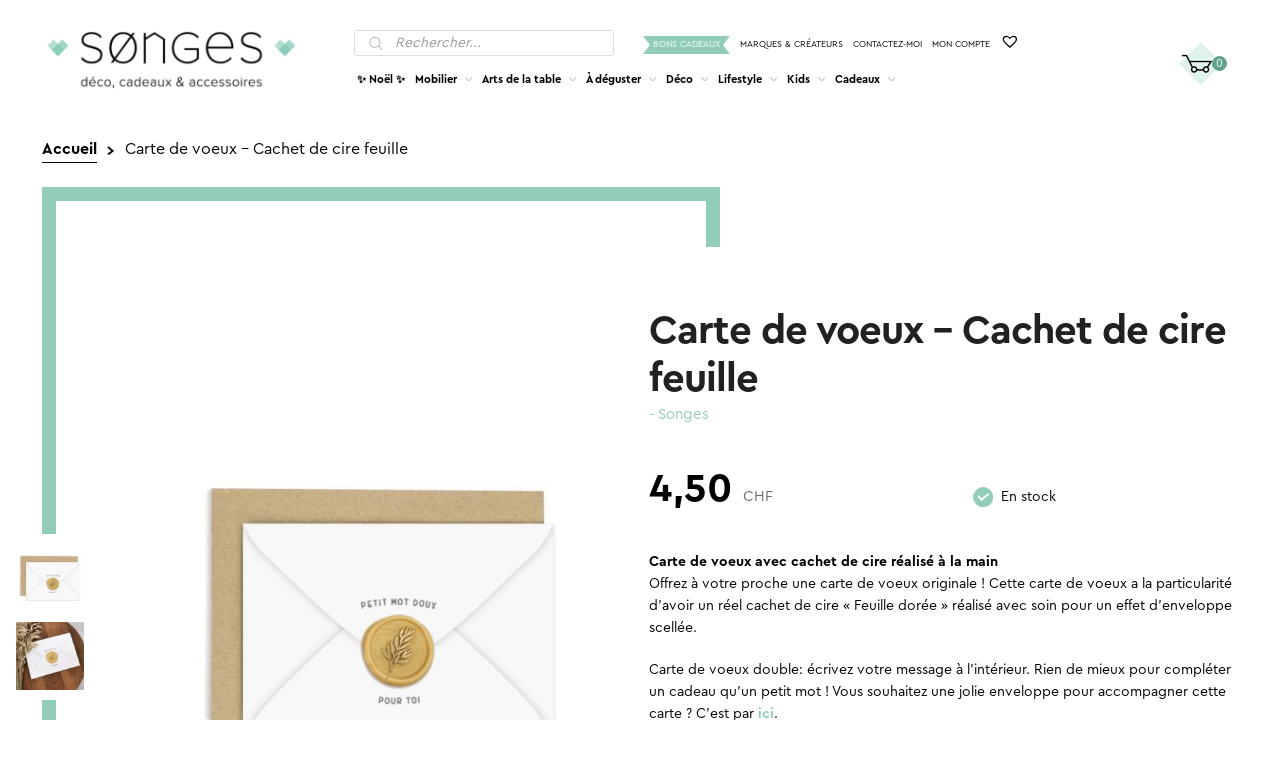

--- FILE ---
content_type: text/html; charset=UTF-8
request_url: https://www.songes.ch/produit/carte-de-voeux-cachet-de-cire-feuille/
body_size: 29224
content:
<!DOCTYPE html><html lang="fr-FR"><head><meta charset="UTF-8"><meta name="viewport" content="width=device-width, initial-scale=1, maximum-scale=1.0, user-scalable=no"><link rel="profile" href="https://gmpg.org/xfn/11"><link rel="pingback" href="https://www.songes.ch/xmlrpc.php"><meta name='robots' content='index, follow, max-image-preview:large, max-snippet:-1, max-video-preview:-1' /> <script data-no-defer="1" data-ezscrex="false" data-cfasync="false" data-pagespeed-no-defer data-cookieconsent="ignore">var ctPublicFunctions = {"_ajax_nonce":"91bb782b6a","_rest_nonce":"27e9ee5545","_ajax_url":"\/wp-admin\/admin-ajax.php","_rest_url":"https:\/\/www.songes.ch\/wp-json\/","data__cookies_type":"none","data__ajax_type":"rest","data__bot_detector_enabled":1,"data__frontend_data_log_enabled":1,"cookiePrefix":"","wprocket_detected":false,"host_url":"www.songes.ch","text__ee_click_to_select":"Click to select the whole data","text__ee_original_email":"The complete one is","text__ee_got_it":"Got it","text__ee_blocked":"Blocked","text__ee_cannot_connect":"Cannot connect","text__ee_cannot_decode":"Can not decode email. Unknown reason","text__ee_email_decoder":"CleanTalk email decoder","text__ee_wait_for_decoding":"The magic is on the way!","text__ee_decoding_process":"Please wait a few seconds while we decode the contact data."}</script> <script data-no-defer="1" data-ezscrex="false" data-cfasync="false" data-pagespeed-no-defer data-cookieconsent="ignore">var ctPublic = {"_ajax_nonce":"91bb782b6a","settings__forms__check_internal":0,"settings__forms__check_external":0,"settings__forms__force_protection":0,"settings__forms__search_test":1,"settings__data__bot_detector_enabled":1,"settings__sfw__anti_crawler":0,"blog_home":"https:\/\/www.songes.ch\/","pixel__setting":"3","pixel__enabled":true,"pixel__url":"https:\/\/moderate8-v4.cleantalk.org\/pixel\/f44a1c5c07f93f9807195f62604b1470.gif","data__email_check_before_post":1,"data__email_check_exist_post":1,"data__cookies_type":"none","data__key_is_ok":true,"data__visible_fields_required":true,"wl_brandname":"Anti-Spam by CleanTalk","wl_brandname_short":"CleanTalk","ct_checkjs_key":"f68d9a5b5e2e2a6d151bbf171ce8272ed8b9d4f7d4da581b482360a1eb243d2f","emailEncoderPassKey":"41c57c0b0738a36161cdfd0ec1858fb5","bot_detector_forms_excluded":"W10=","advancedCacheExists":true,"varnishCacheExists":false,"wc_ajax_add_to_cart":true}</script>  <script data-cfasync="false" data-pagespeed-no-defer>var gtm4wp_datalayer_name = "dataLayer";
	var dataLayer = dataLayer || [];
	const gtm4wp_use_sku_instead = 1;
	const gtm4wp_currency = 'CHF';
	const gtm4wp_product_per_impression = 10;
	const gtm4wp_clear_ecommerce = false;
	const gtm4wp_datalayer_max_timeout = 2000;</script> <link media="all" href="https://www.songes.ch/wp-content/cache/autoptimize/css/autoptimize_d8ab1f3efb008947bc75bcfe912a3131.css" rel="stylesheet"><title>Carte de voeux – Cachet de cire feuille ⸱ Songes | Songes</title><meta name="description" content="Carte de voeux pour écrire un message à une personne chère à votre cœur. Idéal pour compléter un cadeau!" /><link rel="canonical" href="https://www.songes.ch/produit/carte-de-voeux-cachet-de-cire-feuille/" /><meta property="og:locale" content="fr_FR" /><meta property="og:type" content="article" /><meta property="og:title" content="Cartes de voeux | Carte de voeux – Cachet de cire feuille | Songes" /><meta property="og:description" content="Carte de voeux pour écrire un message à une personne chère à votre cœur. Idéal pour compléter un cadeau!" /><meta property="og:url" content="https://www.songes.ch/produit/carte-de-voeux-cachet-de-cire-feuille/" /><meta property="og:site_name" content="Songes" /><meta property="article:modified_time" content="2025-09-18T13:11:11+00:00" /><meta property="og:image" content="https://www.songes.ch/wp-content/uploads/2023/04/carte-cachet-cire-or-01.jpg" /><meta property="og:image:width" content="739" /><meta property="og:image:height" content="777" /><meta property="og:image:type" content="image/jpeg" /><meta name="twitter:card" content="summary_large_image" /> <script type="application/ld+json" class="yoast-schema-graph">{"@context":"https://schema.org","@graph":[{"@type":"WebPage","@id":"https://www.songes.ch/produit/carte-de-voeux-cachet-de-cire-feuille/","url":"https://www.songes.ch/produit/carte-de-voeux-cachet-de-cire-feuille/","name":"Cartes de voeux | Carte de voeux – Cachet de cire feuille | Songes","isPartOf":{"@id":"https://www.songes.ch/#website"},"primaryImageOfPage":{"@id":"https://www.songes.ch/produit/carte-de-voeux-cachet-de-cire-feuille/#primaryimage"},"image":{"@id":"https://www.songes.ch/produit/carte-de-voeux-cachet-de-cire-feuille/#primaryimage"},"thumbnailUrl":"https://www.songes.ch/wp-content/uploads/2023/04/carte-cachet-cire-or-01.jpg","datePublished":"2023-04-19T10:46:20+00:00","dateModified":"2025-09-18T13:11:11+00:00","description":"Carte de voeux pour écrire un message à une personne chère à votre cœur. Idéal pour compléter un cadeau!","breadcrumb":{"@id":"https://www.songes.ch/produit/carte-de-voeux-cachet-de-cire-feuille/#breadcrumb"},"inLanguage":"fr-FR","potentialAction":[{"@type":"ReadAction","target":["https://www.songes.ch/produit/carte-de-voeux-cachet-de-cire-feuille/"]}]},{"@type":"ImageObject","inLanguage":"fr-FR","@id":"https://www.songes.ch/produit/carte-de-voeux-cachet-de-cire-feuille/#primaryimage","url":"https://www.songes.ch/wp-content/uploads/2023/04/carte-cachet-cire-or-01.jpg","contentUrl":"https://www.songes.ch/wp-content/uploads/2023/04/carte-cachet-cire-or-01.jpg","width":739,"height":777,"caption":"Carte de voeux – Cachet de cire feuille"},{"@type":"BreadcrumbList","@id":"https://www.songes.ch/produit/carte-de-voeux-cachet-de-cire-feuille/#breadcrumb","itemListElement":[{"@type":"ListItem","position":1,"name":"Accueil","item":"https://www.songes.ch/"},{"@type":"ListItem","position":2,"name":"Accueil"}]},{"@type":"WebSite","@id":"https://www.songes.ch/#website","url":"https://www.songes.ch/","name":"Songes","description":"","publisher":{"@id":"https://www.songes.ch/#organization"},"potentialAction":[{"@type":"SearchAction","target":{"@type":"EntryPoint","urlTemplate":"https://www.songes.ch/?s={search_term_string}"},"query-input":{"@type":"PropertyValueSpecification","valueRequired":true,"valueName":"search_term_string"}}],"inLanguage":"fr-FR"},{"@type":"Organization","@id":"https://www.songes.ch/#organization","name":"Songes","url":"https://www.songes.ch/","logo":{"@type":"ImageObject","inLanguage":"fr-FR","@id":"https://www.songes.ch/#/schema/logo/image/","url":"https://www.songes.ch/wp-content/uploads/2017/08/logo_songes_276_65.png","contentUrl":"https://www.songes.ch/wp-content/uploads/2017/08/logo_songes_276_65.png","width":276,"height":65,"caption":"Songes"},"image":{"@id":"https://www.songes.ch/#/schema/logo/image/"}}]}</script> <link rel='dns-prefetch' href='//fd.cleantalk.org' /><link rel="alternate" type="application/rss+xml" title="Songes &raquo; Flux" href="https://www.songes.ch/feed/" /><link rel="alternate" type="application/rss+xml" title="Songes &raquo; Flux des commentaires" href="https://www.songes.ch/comments/feed/" /><link rel='preload' as='font' type='font/woff2' crossorigin='anonymous' id='tinvwl-webfont-font-css' href='https://www.songes.ch/wp-content/plugins/ti-woocommerce-wishlist/assets/fonts/tinvwl-webfont.woff2' media='all' /> <script src="https://fd.cleantalk.org/ct-bot-detector-wrapper.js" id="ct_bot_detector-js" defer data-wp-strategy="defer" type="513db75873aaa9dc22510f01-text/javascript"></script> <script src="https://www.songes.ch/wp-includes/js/jquery/jquery.min.js" id="jquery-core-js" type="513db75873aaa9dc22510f01-text/javascript"></script> <script id="wc-add-to-cart-js-extra" type="513db75873aaa9dc22510f01-text/javascript">var wc_add_to_cart_params = {"ajax_url":"\/wp-admin\/admin-ajax.php","wc_ajax_url":"\/?wc-ajax=%%endpoint%%","i18n_view_cart":"Voir le panier","cart_url":"https:\/\/www.songes.ch\/panier\/","is_cart":"","cart_redirect_after_add":"no"};</script> <script id="wc-single-product-js-extra" type="513db75873aaa9dc22510f01-text/javascript">var wc_single_product_params = {"i18n_required_rating_text":"Veuillez s\u00e9lectionner une note","i18n_rating_options":["1\u00a0\u00e9toile sur 5","2\u00a0\u00e9toiles sur 5","3\u00a0\u00e9toiles sur 5","4\u00a0\u00e9toiles sur 5","5\u00a0\u00e9toiles sur 5"],"i18n_product_gallery_trigger_text":"Voir la galerie d\u2019images en plein \u00e9cran","review_rating_required":"yes","flexslider":{"rtl":false,"animation":"slide","smoothHeight":true,"directionNav":false,"controlNav":"thumbnails","slideshow":false,"animationSpeed":500,"animationLoop":false,"allowOneSlide":false},"zoom_enabled":"1","zoom_options":[],"photoswipe_enabled":"1","photoswipe_options":{"shareEl":false,"closeOnScroll":false,"history":false,"hideAnimationDuration":0,"showAnimationDuration":0},"flexslider_enabled":"1"};</script> <script id="woocommerce-js-extra" type="513db75873aaa9dc22510f01-text/javascript">var woocommerce_params = {"ajax_url":"\/wp-admin\/admin-ajax.php","wc_ajax_url":"\/?wc-ajax=%%endpoint%%","i18n_password_show":"Afficher le mot de passe","i18n_password_hide":"Masquer le mot de passe"};</script> <link rel="https://api.w.org/" href="https://www.songes.ch/wp-json/" /><link rel="alternate" title="JSON" type="application/json" href="https://www.songes.ch/wp-json/wp/v2/product/50485" /><link rel="EditURI" type="application/rsd+xml" title="RSD" href="https://www.songes.ch/xmlrpc.php?rsd" /><link rel='shortlink' href='https://www.songes.ch/?p=50485' /><link rel="alternate" title="oEmbed (JSON)" type="application/json+oembed" href="https://www.songes.ch/wp-json/oembed/1.0/embed?url=https%3A%2F%2Fwww.songes.ch%2Fproduit%2Fcarte-de-voeux-cachet-de-cire-feuille%2F" /><link rel="alternate" title="oEmbed (XML)" type="text/xml+oembed" href="https://www.songes.ch/wp-json/oembed/1.0/embed?url=https%3A%2F%2Fwww.songes.ch%2Fproduit%2Fcarte-de-voeux-cachet-de-cire-feuille%2F&#038;format=xml" />  <script data-cfasync="false" data-pagespeed-no-defer>var dataLayer_content = {"visitorLoginState":"logged-out","visitorType":"visitor-logged-out","pageTitle":"Carte de voeux – Cachet de cire feuille ⸱ Songes | Songes","pagePostType":"product","pagePostType2":"single-product","customerTotalOrders":0,"customerTotalOrderValue":0,"customerFirstName":"","customerLastName":"","customerBillingFirstName":"","customerBillingLastName":"","customerBillingCompany":"","customerBillingAddress1":"","customerBillingAddress2":"","customerBillingCity":"","customerBillingState":"","customerBillingPostcode":"","customerBillingCountry":"","customerBillingEmail":"","customerBillingEmailHash":"","customerBillingPhone":"","customerShippingFirstName":"","customerShippingLastName":"","customerShippingCompany":"","customerShippingAddress1":"","customerShippingAddress2":"","customerShippingCity":"","customerShippingState":"","customerShippingPostcode":"","customerShippingCountry":"","productRatingCounts":[],"productAverageRating":0,"productReviewCount":0,"productType":"simple","productIsVariable":0};
	dataLayer.push( dataLayer_content );</script> <script data-cfasync="false" data-pagespeed-no-defer>(function(w,d,s,l,i){w[l]=w[l]||[];w[l].push({'gtm.start':
new Date().getTime(),event:'gtm.js'});var f=d.getElementsByTagName(s)[0],
j=d.createElement(s),dl=l!='dataLayer'?'&l='+l:'';j.async=true;j.src=
'//www.googletagmanager.com/gtm.js?id='+i+dl;f.parentNode.insertBefore(j,f);
})(window,document,'script','dataLayer','GTM-5NSN5LQ');</script>  <noscript><style>.woocommerce-product-gallery{ opacity: 1 !important; }</style></noscript><link rel="icon" href="https://www.songes.ch/wp-content/uploads/2017/05/logo_favicon.png" sizes="32x32" /><link rel="icon" href="https://www.songes.ch/wp-content/uploads/2017/05/logo_favicon.png" sizes="192x192" /><link rel="apple-touch-icon" href="https://www.songes.ch/wp-content/uploads/2017/05/logo_favicon.png" /><meta name="msapplication-TileImage" content="https://www.songes.ch/wp-content/uploads/2017/05/logo_favicon.png" /></head><body class="paged wp-singular product-template-default single single-product postid-50485 wp-custom-logo wp-embed-responsive wp-theme-storefront wp-child-theme-songes theme-storefront woocommerce woocommerce-page woocommerce-no-js tinvwl-theme-style storefront-secondary-navigation storefront-align-wide left-sidebar woocommerce-active post-carte-de-voeux-cachet-de-cire-feuille webp"> <noscript><iframe src="https://www.googletagmanager.com/ns.html?id=GTM-5NSN5LQ" height="0" width="0" style="display:none;visibility:hidden" aria-hidden="true"></iframe></noscript><div id="page" class="hfeed site"><header id="masthead" class="site-header" role="banner" style=""><div class="col-full"> <a class="skip-link screen-reader-text" href="#site-navigation">Aller à la navigation</a> <a class="skip-link screen-reader-text" href="#content">Aller au contenu</a><div class="site-branding"> <a href="https://www.songes.ch/" class="site-logo-link" rel="home" itemprop="url"><img alt="Songes" class="custom-logo" width="276" height="66" src="https://www.songes.ch/wp-content/themes/songes/images/logo.png" srcset="https://www.songes.ch/wp-content/themes/songes/images/logo.png 1x, https://www.songes.ch/wp-content/themes/songes/images/logo@x2.png 2x" /></a></div><div class="site-search"><div  class="dgwt-wcas-search-wrapp dgwt-wcas-no-submit woocommerce dgwt-wcas-style-solaris js-dgwt-wcas-layout-classic dgwt-wcas-layout-classic js-dgwt-wcas-mobile-overlay-enabled"><form class="dgwt-wcas-search-form" role="search" action="https://www.songes.ch/" method="get"><div class="dgwt-wcas-sf-wrapp"> <svg class="dgwt-wcas-ico-magnifier" xmlns="http://www.w3.org/2000/svg"
 xmlns:xlink="http://www.w3.org/1999/xlink" x="0px" y="0px"
 viewBox="0 0 51.539 51.361" xml:space="preserve"> <path 						 d="M51.539,49.356L37.247,35.065c3.273-3.74,5.272-8.623,5.272-13.983c0-11.742-9.518-21.26-21.26-21.26 S0,9.339,0,21.082s9.518,21.26,21.26,21.26c5.361,0,10.244-1.999,13.983-5.272l14.292,14.292L51.539,49.356z M2.835,21.082 c0-10.176,8.249-18.425,18.425-18.425s18.425,8.249,18.425,18.425S31.436,39.507,21.26,39.507S2.835,31.258,2.835,21.082z"/> </svg> <label class="screen-reader-text"
 for="dgwt-wcas-search-input-1">Recherche de produits</label> <input id="dgwt-wcas-search-input-1"
 type="search"
 class="dgwt-wcas-search-input"
 name="s"
 value=""
 placeholder="Rechercher..."
 autocomplete="off"
 /><div class="dgwt-wcas-preloader"></div><div class="dgwt-wcas-voice-search"></div> <input type="hidden" name="post_type" value="product"/> <input type="hidden" name="dgwt_wcas" value="1"/></div></form></div></div><div class="menu-topbar-container"><ul id="topbar" class="menu"><li id="menu-item-88" class="gifts menu-item menu-item-type-taxonomy menu-item-object-product_cat menu-item-88"><a href="https://www.songes.ch/categorie-produit/bons-cadeaux/">Bons cadeaux</a></li><li id="menu-item-10544" class="menu-item menu-item-type-post_type menu-item-object-page menu-item-10544"><a href="https://www.songes.ch/marques/">Marques &#038; Créateurs</a></li><li id="menu-item-38" class="menu-item menu-item-type-post_type menu-item-object-page menu-item-38"><a href="https://www.songes.ch/contact/">Contactez-moi</a></li><li id="menu-item-39" class="menu-item menu-item-type-post_type menu-item-object-page menu-item-39"><a href="https://www.songes.ch/mon-compte/">Mon compte</a></li><li id="menu-item-2147480005" class="menu-item menu-item-type-post menu-item-object-page menu-item-2147480005"><a href="https://www.songes.ch/wishlist/"><span class="wishlist_products_counter top_wishlist-heart top_wishlist- no-txt" ></span> <span class="wishlist_products_counter_number"></span></a></li></ul></div><nav id="site-navigation" class="main-navigation" role="navigation"
 aria-label="Navigation principale"><div class="primary-navigation"><ul id="menu-subtopbar" class="menu"><li id="menu-item-81019" class="menu-item menu-item-type-taxonomy menu-item-object-product_cat menu-item-81019"><a href="https://www.songes.ch/categorie-produit/noel/">✨ Noël ✨</a><div class="sub-menu-wrapper"><div class="col-full"><a href="javascript:void(0)" onclick="if (!window.__cfRLUnblockHandlers) return false; songes_close_submenu()" class="close-sub-menu" data-cf-modified-513db75873aaa9dc22510f01-=""></a><div class="sub-menu-description"><p class="title">✨ Noël ✨</p><div class="description"><p>Dans cette catégorie, vous trouverez tout ce qu’il vous faut pour passer de belles fêtes ! Une sélection d&rsquo;articles pour des idées cadeaux de Noël, des cartes de voeux ou de la décoration pour illuminer votre intérieur: photophores, guirlandes ou encore vaisselle dorée.</p></div><div class="view-all"><a href="https://www.songes.ch/categorie-produit/noel/">Tout voir</a></div></div></div></div></li><li id="menu-item-54" class="menu-item menu-item-type-taxonomy menu-item-object-product_cat menu-item-has-children menu-item-54"><a href="https://www.songes.ch/categorie-produit/mobilier/">Mobilier</a><div class="sub-menu-wrapper"><div class="col-full"><a href="javascript:void(0)" onclick="if (!window.__cfRLUnblockHandlers) return false; songes_close_submenu()" class="close-sub-menu" data-cf-modified-513db75873aaa9dc22510f01-=""></a><div class="sub-menu-description"><p class="title">Mobilier</p><div class="description"><p>Songes a sélectionné pour vous un beau choix de mobilier au style scandinave pour décorer votre intérieur. Découvrez de magnifiques articles de designers pour personnaliser votre petit cocon.</p></div><div class="view-all"><a href="https://www.songes.ch/categorie-produit/mobilier/">Tout voir</a></div></div><ul class="sub-menu"><li id="menu-item-3866" class="menu-item menu-item-type-taxonomy menu-item-object-product_cat menu-item-3866"><div class="link-wrapper" style="background-image:url('https://www.songes.ch/wp-content/uploads/2017/07/chaises03-2-195x195.jpg')"><a href="https://www.songes.ch/categorie-produit/mobilier/chaises/"><span>Chaises &amp; Assises</span></a></div></li><li id="menu-item-3870" class="menu-item menu-item-type-taxonomy menu-item-object-product_cat menu-item-3870"><div class="link-wrapper" style="background-image:url('https://www.songes.ch/wp-content/uploads/2017/07/etageres02-195x195.jpg')"><a href="https://www.songes.ch/categorie-produit/mobilier/etageres/"><span>Étagères</span></a></div></li><li id="menu-item-3871" class="menu-item menu-item-type-taxonomy menu-item-object-product_cat menu-item-3871"><div class="link-wrapper" style="background-image:url('https://www.songes.ch/wp-content/uploads/2017/06/tables_appoint-195x195.jpg')"><a href="https://www.songes.ch/categorie-produit/mobilier/tables-dappoint/"><span>Tables d&rsquo;appoint</span></a></div></li><li id="menu-item-3872" class="menu-item menu-item-type-taxonomy menu-item-object-product_cat menu-item-3872"><div class="link-wrapper" style="background-image:url('https://www.songes.ch/wp-content/uploads/2017/07/pateres-195x195.jpg')"><a href="https://www.songes.ch/categorie-produit/mobilier/porte-manteau-pateres/"><span>Porte-manteau &amp; Patères</span></a></div></li></ul></div></div></li><li id="menu-item-55" class="menu-item menu-item-type-taxonomy menu-item-object-product_cat menu-item-has-children menu-item-55"><a href="https://www.songes.ch/categorie-produit/arts-de-la-table/">Arts de la table</a><div class="sub-menu-wrapper"><div class="col-full"><a href="javascript:void(0)" onclick="if (!window.__cfRLUnblockHandlers) return false; songes_close_submenu()" class="close-sub-menu" data-cf-modified-513db75873aaa9dc22510f01-=""></a><div class="sub-menu-description"><p class="title">Arts de la table</p><div class="description"><p>Songes a sélectionné pour vous de nombreux articles pour égayer vos repas seuls, en famille ou entre amis.</p></div><div class="view-all"><a href="https://www.songes.ch/categorie-produit/arts-de-la-table/">Tout voir</a></div></div><ul class="sub-menu"><li id="menu-item-3874" class="menu-item menu-item-type-taxonomy menu-item-object-product_cat menu-item-3874"><div class="link-wrapper" style="background-image:url('https://www.songes.ch/wp-content/uploads/2017/07/assiettes-195x195.jpg')"><a href="https://www.songes.ch/categorie-produit/arts-de-la-table/assiettes-plats/"><span>Assiettes &amp; Plats</span></a></div></li><li id="menu-item-3875" class="menu-item menu-item-type-taxonomy menu-item-object-product_cat menu-item-3875"><div class="link-wrapper" style="background-image:url('https://www.songes.ch/wp-content/uploads/2017/06/tasses_verres-195x195.jpg')"><a href="https://www.songes.ch/categorie-produit/arts-de-la-table/tasses-verres/"><span>Tasses &amp; Verres</span></a></div></li><li id="menu-item-10357" class="menu-item menu-item-type-taxonomy menu-item-object-product_cat menu-item-10357"><div class="link-wrapper" style="background-image:url('https://www.songes.ch/wp-content/uploads/2019/11/couverts-195x195.jpg')"><a href="https://www.songes.ch/categorie-produit/arts-de-la-table/cuilleres-gravees/"><span>Cuillères gravées</span></a></div></li><li id="menu-item-3876" class="menu-item menu-item-type-taxonomy menu-item-object-product_cat menu-item-3876"><div class="link-wrapper" style="background-image:url('https://www.songes.ch/wp-content/uploads/2017/06/theiere-e1500654203391-195x195.jpg')"><a href="https://www.songes.ch/categorie-produit/arts-de-la-table/theieres-carafes/"><span>Théières &amp; Carafes</span></a></div></li><li id="menu-item-3877" class="menu-item menu-item-type-taxonomy menu-item-object-product_cat menu-item-3877"><div class="link-wrapper" style="background-image:url('https://www.songes.ch/wp-content/uploads/2017/06/cuisine_rangements-195x195.jpg')"><a href="https://www.songes.ch/categorie-produit/arts-de-la-table/rangements/"><span>Rangements</span></a></div></li><li id="menu-item-3878" class="menu-item menu-item-type-taxonomy menu-item-object-product_cat menu-item-3878"><div class="link-wrapper" style="background-image:url('https://www.songes.ch/wp-content/uploads/2017/06/cuisine_divers-1-195x195.jpg')"><a href="https://www.songes.ch/categorie-produit/arts-de-la-table/accessoires-cuisine/"><span>Accessoires</span></a></div></li></ul></div></div></li><li id="menu-item-56" class="menu-item menu-item-type-taxonomy menu-item-object-product_cat menu-item-has-children menu-item-56"><a href="https://www.songes.ch/categorie-produit/a-deguster/">À déguster</a><div class="sub-menu-wrapper"><div class="col-full"><a href="javascript:void(0)" onclick="if (!window.__cfRLUnblockHandlers) return false; songes_close_submenu()" class="close-sub-menu" data-cf-modified-513db75873aaa9dc22510f01-=""></a><div class="sub-menu-description"><p class="title">À déguster</p><div class="description"><p>Songes a sélectionné pour vous les meilleures gourmandises à déguster à toute heure. Du thé bio en sachet, ou en boîte, accompagné de délicieux et très surprenants popcorns, bonbons artisanaux ou chocolats pétillants!</p></div><div class="view-all"><a href="https://www.songes.ch/categorie-produit/a-deguster/">Tout voir</a></div></div><ul class="sub-menu"><li id="menu-item-3879" class="menu-item menu-item-type-taxonomy menu-item-object-product_cat menu-item-3879"><div class="link-wrapper" style="background-image:url('https://www.songes.ch/wp-content/uploads/2021/03/the-boite-nute09-1-195x195.jpg')"><a href="https://www.songes.ch/categorie-produit/a-deguster/the-en-vrac/"><span>Thé en vrac</span></a></div></li><li id="menu-item-3880" class="menu-item menu-item-type-taxonomy menu-item-object-product_cat menu-item-3880"><div class="link-wrapper" style="background-image:url('https://www.songes.ch/wp-content/uploads/2017/06/the_sachets-e1500719664538-195x195.jpg')"><a href="https://www.songes.ch/categorie-produit/a-deguster/the-en-sachet/"><span>Thé en sachet</span></a></div></li><li id="menu-item-3881" class="menu-item menu-item-type-taxonomy menu-item-object-product_cat menu-item-3881"><div class="link-wrapper" style="background-image:url('https://www.songes.ch/wp-content/uploads/2020/05/infuseur-parapluie-cat-access2-195x195.jpg')"><a href="https://www.songes.ch/categorie-produit/a-deguster/accessoires-pour-le-the/"><span>Accessoires pour le thé</span></a></div></li><li id="menu-item-55360" class="menu-item menu-item-type-taxonomy menu-item-object-product_cat menu-item-55360"><div class="link-wrapper" style="background-image:url('https://www.songes.ch/wp-content/uploads/2023/10/bacanha-02-195x195.jpg')"><a href="https://www.songes.ch/categorie-produit/a-deguster/sirops/"><span>Sirops</span></a></div></li><li id="menu-item-14525" class="menu-item menu-item-type-taxonomy menu-item-object-product_cat menu-item-14525"><div class="link-wrapper" style="background-image:url('https://www.songes.ch/wp-content/uploads/2020/09/bonbons-195x195.jpg')"><a href="https://www.songes.ch/categorie-produit/a-deguster/bonbons-chocolats/"><span>Bonbons &amp; Chocolats</span></a></div></li><li id="menu-item-10543" class="menu-item menu-item-type-taxonomy menu-item-object-product_cat menu-item-10543"><div class="link-wrapper" style="background-image:url('https://www.songes.ch/wp-content/uploads/2019/11/popcorn-195x195.jpg')"><a href="https://www.songes.ch/categorie-produit/a-deguster/popcorns/"><span>Popcorns</span></a></div></li></ul></div></div></li><li id="menu-item-57" class="menu-item menu-item-type-taxonomy menu-item-object-product_cat menu-item-has-children menu-item-57"><a href="https://www.songes.ch/categorie-produit/deco/">Déco</a><div class="sub-menu-wrapper"><div class="col-full"><a href="javascript:void(0)" onclick="if (!window.__cfRLUnblockHandlers) return false; songes_close_submenu()" class="close-sub-menu" data-cf-modified-513db75873aaa9dc22510f01-=""></a><div class="sub-menu-description"><p class="title">Déco</p><div class="description"><p>Songes a sélectionné pour vous des articles de décoration tendances pour personnaliser au mieux votre intérieur. Découvrez parmi ma sélection de beaux objets qui vous feront vous sentir bien chez vous!</p></div><div class="view-all"><a href="https://www.songes.ch/categorie-produit/deco/">Tout voir</a></div></div><ul class="sub-menu"><li id="menu-item-3891" class="menu-item menu-item-type-taxonomy menu-item-object-product_cat menu-item-3891"><div class="link-wrapper" style="background-image:url('https://www.songes.ch/wp-content/uploads/2017/06/deco_divers-e1500728739283-195x195.jpg')"><a href="https://www.songes.ch/categorie-produit/deco/objets-deco/"><span>Objets déco</span></a></div></li><li id="menu-item-3885" class="menu-item menu-item-type-taxonomy menu-item-object-product_cat menu-item-3885"><div class="link-wrapper" style="background-image:url('https://www.songes.ch/wp-content/uploads/2017/07/bougeoirs-195x195.jpg')"><a href="https://www.songes.ch/categorie-produit/deco/bougeoirs-lanternes/"><span>Bougeoirs &amp; Lanternes</span></a></div></li><li id="menu-item-3886" class="menu-item menu-item-type-taxonomy menu-item-object-product_cat menu-item-3886"><div class="link-wrapper" style="background-image:url('https://www.songes.ch/wp-content/uploads/2017/07/vases02-1-195x195.jpg')"><a href="https://www.songes.ch/categorie-produit/deco/vases-pots/"><span>Vases &amp; Pots</span></a></div></li><li id="menu-item-3887" class="menu-item menu-item-type-taxonomy menu-item-object-product_cat menu-item-3887"><div class="link-wrapper" style="background-image:url('https://www.songes.ch/wp-content/uploads/2017/07/stickers03-195x195.jpg')"><a href="https://www.songes.ch/categorie-produit/deco/stickers-muraux/"><span>Stickers muraux</span></a></div></li><li id="menu-item-3888" class="menu-item menu-item-type-taxonomy menu-item-object-product_cat menu-item-3888"><div class="link-wrapper" style="background-image:url('https://www.songes.ch/wp-content/uploads/2017/06/tableaux-195x195.jpg')"><a href="https://www.songes.ch/categorie-produit/deco/affiches-cadres/"><span>Affiches &amp; Cadres</span></a></div></li><li id="menu-item-3889" class="menu-item menu-item-type-taxonomy menu-item-object-product_cat menu-item-3889"><div class="link-wrapper" style="background-image:url('https://www.songes.ch/wp-content/uploads/2017/06/miroirs-e1500726896850-195x195.jpg')"><a href="https://www.songes.ch/categorie-produit/deco/miroirs/"><span>Miroirs</span></a></div></li><li id="menu-item-3890" class="menu-item menu-item-type-taxonomy menu-item-object-product_cat menu-item-3890"><div class="link-wrapper" style="background-image:url('https://www.songes.ch/wp-content/uploads/2017/06/deco_rangements-e1500727152484-195x195.jpg')"><a href="https://www.songes.ch/categorie-produit/deco/rangements-2/"><span>Rangements</span></a></div></li><li id="menu-item-3906" class="menu-item menu-item-type-taxonomy menu-item-object-product_cat menu-item-3906"><div class="link-wrapper" style="background-image:url('https://www.songes.ch/wp-content/uploads/2017/06/coussins-195x195.jpg')"><a href="https://www.songes.ch/categorie-produit/deco/coussins-plaids-tapis/"><span>Coussins, Plaids &#038; Tapis</span></a></div></li><li id="menu-item-3904" class="menu-item menu-item-type-taxonomy menu-item-object-product_cat menu-item-3904"><div class="link-wrapper" style="background-image:url('https://www.songes.ch/wp-content/uploads/2017/06/lampes_poser-e1500735297898-195x195.jpg')"><a href="https://www.songes.ch/categorie-produit/deco/luminaires/"><span>Luminaires</span></a></div></li></ul></div></div></li><li id="menu-item-58" class="menu-item menu-item-type-taxonomy menu-item-object-product_cat current-product-ancestor menu-item-has-children menu-item-58"><a href="https://www.songes.ch/categorie-produit/lifestyle/">Lifestyle</a><div class="sub-menu-wrapper"><div class="col-full"><a href="javascript:void(0)" onclick="if (!window.__cfRLUnblockHandlers) return false; songes_close_submenu()" class="close-sub-menu" data-cf-modified-513db75873aaa9dc22510f01-=""></a><div class="sub-menu-description"><p class="title">Lifestyle</p><div class="description"><p>Songes a sélectionné pour vous de nombreux articles utiles dans la vie de tous les jours pour vous et votre maison. Découvrez ici plein de jolis objets pour égayer votre quotidien!</p></div><div class="view-all"><a href="https://www.songes.ch/categorie-produit/lifestyle/">Tout voir</a></div></div><ul class="sub-menu"><li id="menu-item-3893" class="menu-item menu-item-type-taxonomy menu-item-object-product_cat menu-item-3893"><div class="link-wrapper" style="background-image:url('https://www.songes.ch/wp-content/uploads/2017/07/bougies04-195x195.jpg')"><a href="https://www.songes.ch/categorie-produit/lifestyle/bougies-parfumees-diffuseurs/"><span>Bougies parfumées &amp; Diffuseurs</span></a></div></li><li id="menu-item-3894" class="menu-item menu-item-type-taxonomy menu-item-object-product_cat menu-item-3894"><div class="link-wrapper" style="background-image:url('https://www.songes.ch/wp-content/uploads/2017/07/pochettes-195x195.jpg')"><a href="https://www.songes.ch/categorie-produit/lifestyle/sacs-et-pochettes/"><span>Sacs &amp; Pochettes</span></a></div></li><li id="menu-item-10724" class="menu-item menu-item-type-taxonomy menu-item-object-product_cat menu-item-10724"><div class="link-wrapper" style="background-image:url('https://www.songes.ch/wp-content/uploads/2019/12/cat-chaussette02-195x195.jpg')"><a href="https://www.songes.ch/categorie-produit/lifestyle/mode-et-chaussettes/"><span>Mode &amp; Chaussettes</span></a></div></li><li id="menu-item-62668" class="menu-item menu-item-type-taxonomy menu-item-object-product_cat menu-item-62668"><div class="link-wrapper" style="background-image:url('https://www.songes.ch/wp-content/uploads/2024/05/accessoires-cheveux02-195x195.jpg')"><a href="https://www.songes.ch/categorie-produit/lifestyle/accessoires-cheveux/"><span>Accessoires cheveux</span></a></div></li><li id="menu-item-3896" class="menu-item menu-item-type-taxonomy menu-item-object-product_cat menu-item-3896"><div class="link-wrapper" style="background-image:url('https://www.songes.ch/wp-content/uploads/2017/06/bijoux-195x195.jpg')"><a href="https://www.songes.ch/categorie-produit/lifestyle/bijoux/"><span>Bijoux</span></a></div></li><li id="menu-item-6181" class="menu-item menu-item-type-taxonomy menu-item-object-product_cat menu-item-6181"><div class="link-wrapper" style="background-image:url('https://www.songes.ch/wp-content/uploads/2018/03/pins-broches-195x195.jpg')"><a href="https://www.songes.ch/categorie-produit/lifestyle/broches-pins/"><span>Broches &amp; Pin&rsquo;s</span></a></div></li><li id="menu-item-3897" class="menu-item menu-item-type-taxonomy menu-item-object-product_cat menu-item-3897"><div class="link-wrapper" style="background-image:url('https://www.songes.ch/wp-content/uploads/2018/10/savon02-195x195.jpg')"><a href="https://www.songes.ch/categorie-produit/lifestyle/beaute-soin/"><span>Beauté &amp; Soin</span></a></div></li><li id="menu-item-10660" class="menu-item menu-item-type-taxonomy menu-item-object-product_cat current-product-ancestor current-menu-parent current-product-parent menu-item-10660"><div class="link-wrapper" style="background-image:url('https://www.songes.ch/wp-content/uploads/2019/12/cartes-de-voeux-195x195.jpg')"><a href="https://www.songes.ch/categorie-produit/lifestyle/cartes-de-voeux/"><span>Cartes de voeux</span></a></div></li><li id="menu-item-3899" class="menu-item menu-item-type-taxonomy menu-item-object-product_cat menu-item-3899"><div class="link-wrapper" style="background-image:url('https://www.songes.ch/wp-content/uploads/2024/04/papeterie-195x195.jpg')"><a href="https://www.songes.ch/categorie-produit/lifestyle/papeterie/"><span>Papeterie</span></a></div></li><li id="menu-item-62671" class="menu-item menu-item-type-taxonomy menu-item-object-product_cat menu-item-62671"><div class="link-wrapper" style="background-image:url('https://www.songes.ch/wp-content/uploads/2024/05/loisirs-creatifs-02-195x195.jpg')"><a href="https://www.songes.ch/categorie-produit/lifestyle/hobby-loisirs-creatifs/"><span>Hobby &amp; Loisirs créatifs</span></a></div></li><li id="menu-item-3900" class="menu-item menu-item-type-taxonomy menu-item-object-product_cat menu-item-3900"><div class="link-wrapper" style="background-image:url('https://www.songes.ch/wp-content/uploads/2017/07/divers03-195x195.jpg')"><a href="https://www.songes.ch/categorie-produit/lifestyle/idees-cadeaux-objets-ludiques/"><span>Idées cadeaux &amp; Objets ludiques</span></a></div></li></ul></div></div></li><li id="menu-item-12234" class="menu-item menu-item-type-taxonomy menu-item-object-product_cat menu-item-has-children menu-item-12234"><a href="https://www.songes.ch/categorie-produit/kids/">Kids</a><div class="sub-menu-wrapper"><div class="col-full"><a href="javascript:void(0)" onclick="if (!window.__cfRLUnblockHandlers) return false; songes_close_submenu()" class="close-sub-menu" data-cf-modified-513db75873aaa9dc22510f01-=""></a><div class="sub-menu-description"><p class="title">Kids</p><div class="description"><p>Songes a sélectionné pour vous de chouettes articles qui feront plaisir aux petits, comme aux grands enfants! Vous trouverez ici des idées déco et cadeaux pour adoucir leur quotidien.</p></div><div class="view-all"><a href="https://www.songes.ch/categorie-produit/kids/">Tout voir</a></div></div><ul class="sub-menu"><li id="menu-item-12235" class="menu-item menu-item-type-taxonomy menu-item-object-product_cat menu-item-12235"><div class="link-wrapper" style="background-image:url('https://www.songes.ch/wp-content/uploads/2020/05/decoration-195x195.jpg')"><a href="https://www.songes.ch/categorie-produit/kids/decoration/"><span>Décoration</span></a></div></li><li id="menu-item-12239" class="menu-item menu-item-type-taxonomy menu-item-object-product_cat menu-item-12239"><div class="link-wrapper" style="background-image:url('https://www.songes.ch/wp-content/uploads/2020/05/vaisselle-195x195.jpg')"><a href="https://www.songes.ch/categorie-produit/kids/vaisselle/"><span>Vaisselle</span></a></div></li><li id="menu-item-14098" class="menu-item menu-item-type-taxonomy menu-item-object-product_cat menu-item-14098"><div class="link-wrapper" style="background-image:url('https://www.songes.ch/wp-content/uploads/2020/09/kids-vetements-195x195.jpg')"><a href="https://www.songes.ch/categorie-produit/kids/vetements/"><span>Vêtements</span></a></div></li><li id="menu-item-12237" class="menu-item menu-item-type-taxonomy menu-item-object-product_cat menu-item-12237"><div class="link-wrapper" style="background-image:url('https://www.songes.ch/wp-content/uploads/2020/05/veilleuse2-195x195.jpg')"><a href="https://www.songes.ch/categorie-produit/kids/lampes-veilleuses/"><span>Lampes &amp; Veilleuses</span></a></div></li><li id="menu-item-12236" class="menu-item menu-item-type-taxonomy menu-item-object-product_cat menu-item-12236"><div class="link-wrapper" style="background-image:url('https://www.songes.ch/wp-content/uploads/2020/05/doudou-195x195.jpg')"><a href="https://www.songes.ch/categorie-produit/kids/doudous-peluches/"><span>Doudous &amp; Peluches</span></a></div></li><li id="menu-item-12238" class="menu-item menu-item-type-taxonomy menu-item-object-product_cat menu-item-12238"><div class="link-wrapper" style="background-image:url('https://www.songes.ch/wp-content/uploads/2020/05/textile-195x195.jpg')"><a href="https://www.songes.ch/categorie-produit/kids/textile/"><span>Textile</span></a></div></li></ul></div></div></li><li id="menu-item-60" class="menu-item menu-item-type-taxonomy menu-item-object-product_cat menu-item-has-children menu-item-60"><a href="https://www.songes.ch/categorie-produit/cadeaux/">Cadeaux</a><div class="sub-menu-wrapper"><div class="col-full"><a href="javascript:void(0)" onclick="if (!window.__cfRLUnblockHandlers) return false; songes_close_submenu()" class="close-sub-menu" data-cf-modified-513db75873aaa9dc22510f01-=""></a><div class="sub-menu-description"><p class="title">Cadeaux</p><div class="description"><p>Vous êtes en panne d’idée cadeau ou vous ne connaissez pas bien ses goûts? Songes a sélectionné pour vous de chouettes idées cadeaux qui feront plaisir à coup sûr à tout le monde!</p></div><div class="view-all"><a href="https://www.songes.ch/categorie-produit/cadeaux/">Tout voir</a></div></div><ul class="sub-menu"><li id="menu-item-6797" class="menu-item menu-item-type-taxonomy menu-item-object-product_cat menu-item-6797"><div class="link-wrapper" style="background-image:url('https://www.songes.ch/wp-content/uploads/2018/06/pour-elle-195x195.jpg')"><a href="https://www.songes.ch/categorie-produit/cadeaux/pour-elle/"><span>Pour elle</span></a></div></li><li id="menu-item-6799" class="menu-item menu-item-type-taxonomy menu-item-object-product_cat menu-item-6799"><div class="link-wrapper" style="background-image:url('https://www.songes.ch/wp-content/uploads/2018/06/lui-195x195.jpg')"><a href="https://www.songes.ch/categorie-produit/cadeaux/pour-lui/"><span>Pour lui</span></a></div></li><li id="menu-item-6798" class="menu-item menu-item-type-taxonomy menu-item-object-product_cat menu-item-6798"><div class="link-wrapper" style="background-image:url('https://www.songes.ch/wp-content/uploads/2018/06/amoureux-195x195.jpg')"><a href="https://www.songes.ch/categorie-produit/cadeaux/pour-les-amoureux/"><span>Pour les amoureux</span></a></div></li><li id="menu-item-7728" class="menu-item menu-item-type-taxonomy menu-item-object-product_cat menu-item-7728"><div class="link-wrapper" style="background-image:url('https://www.songes.ch/wp-content/uploads/2018/10/enfants3-195x195.jpg')"><a href="https://www.songes.ch/categorie-produit/cadeaux/pour-les-enfants/"><span>Pour les enfants</span></a></div></li><li id="menu-item-27009" class="menu-item menu-item-type-taxonomy menu-item-object-product_cat menu-item-27009"><div class="link-wrapper" style="background-image:url('https://www.songes.ch/wp-content/uploads/2021/07/naissance-02-195x195.jpg')"><a href="https://www.songes.ch/categorie-produit/cadeaux/pour-une-naissance/"><span>Pour une naissance</span></a></div></li></ul></div></div></li></ul></div><div id="navigation-mobile" class="hidden"><ul id="menu-mobile-menu" class="menu"><li id="menu-item-81020" class="menu-item menu-item-type-taxonomy menu-item-object-product_cat menu-item-81020"><a href="https://www.songes.ch/categorie-produit/noel/">✨ Noël ✨</a></li><li id="menu-item-91" class="menu-item menu-item-type-taxonomy menu-item-object-product_cat menu-item-has-children menu-item-91"><a href="https://www.songes.ch/categorie-produit/mobilier/">Mobilier</a><ul class="sub-menu"><li id="menu-item-11003" class="menu-item menu-item-type-taxonomy menu-item-object-product_cat menu-item-11003"><a href="https://www.songes.ch/categorie-produit/mobilier/chaises/">Chaises &amp; Assises</a></li><li id="menu-item-11006" class="menu-item menu-item-type-taxonomy menu-item-object-product_cat menu-item-11006"><a href="https://www.songes.ch/categorie-produit/mobilier/etageres/">Étagères</a></li><li id="menu-item-11009" class="menu-item menu-item-type-taxonomy menu-item-object-product_cat menu-item-11009"><a href="https://www.songes.ch/categorie-produit/mobilier/tables-dappoint/">Tables d&rsquo;appoint</a></li><li id="menu-item-11008" class="menu-item menu-item-type-taxonomy menu-item-object-product_cat menu-item-11008"><a href="https://www.songes.ch/categorie-produit/mobilier/porte-manteau-pateres/">Porte-manteau &amp; Patères</a></li></ul></li><li id="menu-item-92" class="menu-item menu-item-type-taxonomy menu-item-object-product_cat menu-item-has-children menu-item-92"><a href="https://www.songes.ch/categorie-produit/arts-de-la-table/">Arts de la table</a><ul class="sub-menu"><li id="menu-item-10997" class="menu-item menu-item-type-taxonomy menu-item-object-product_cat menu-item-10997"><a href="https://www.songes.ch/categorie-produit/arts-de-la-table/assiettes-plats/">Assiettes &amp; Plats</a></li><li id="menu-item-11000" class="menu-item menu-item-type-taxonomy menu-item-object-product_cat menu-item-11000"><a href="https://www.songes.ch/categorie-produit/arts-de-la-table/tasses-verres/">Tasses &amp; Verres</a></li><li id="menu-item-10998" class="menu-item menu-item-type-taxonomy menu-item-object-product_cat menu-item-10998"><a href="https://www.songes.ch/categorie-produit/arts-de-la-table/cuilleres-gravees/">Cuillères gravées</a></li><li id="menu-item-11001" class="menu-item menu-item-type-taxonomy menu-item-object-product_cat menu-item-11001"><a href="https://www.songes.ch/categorie-produit/arts-de-la-table/theieres-carafes/">Théières &amp; Carafes</a></li><li id="menu-item-10999" class="menu-item menu-item-type-taxonomy menu-item-object-product_cat menu-item-10999"><a href="https://www.songes.ch/categorie-produit/arts-de-la-table/rangements/">Rangements</a></li><li id="menu-item-10996" class="menu-item menu-item-type-taxonomy menu-item-object-product_cat menu-item-10996"><a href="https://www.songes.ch/categorie-produit/arts-de-la-table/accessoires-cuisine/">Accessoires</a></li></ul></li><li id="menu-item-93" class="menu-item menu-item-type-taxonomy menu-item-object-product_cat menu-item-has-children menu-item-93"><a href="https://www.songes.ch/categorie-produit/a-deguster/">À déguster</a><ul class="sub-menu"><li id="menu-item-11013" class="menu-item menu-item-type-taxonomy menu-item-object-product_cat menu-item-11013"><a href="https://www.songes.ch/categorie-produit/a-deguster/the-en-vrac/">Thé en vrac</a></li><li id="menu-item-11014" class="menu-item menu-item-type-taxonomy menu-item-object-product_cat menu-item-11014"><a href="https://www.songes.ch/categorie-produit/a-deguster/the-en-sachet/">Thé en sachet</a></li><li id="menu-item-11011" class="menu-item menu-item-type-taxonomy menu-item-object-product_cat menu-item-11011"><a href="https://www.songes.ch/categorie-produit/a-deguster/accessoires-pour-le-the/">Accessoires pour le thé</a></li><li id="menu-item-55361" class="menu-item menu-item-type-taxonomy menu-item-object-product_cat menu-item-55361"><a href="https://www.songes.ch/categorie-produit/a-deguster/sirops/">Sirops</a></li><li id="menu-item-14526" class="menu-item menu-item-type-taxonomy menu-item-object-product_cat menu-item-14526"><a href="https://www.songes.ch/categorie-produit/a-deguster/bonbons-chocolats/">Bonbons &amp; Chocolats</a></li><li id="menu-item-11012" class="menu-item menu-item-type-taxonomy menu-item-object-product_cat menu-item-11012"><a href="https://www.songes.ch/categorie-produit/a-deguster/popcorns/">Popcorns</a></li></ul></li><li id="menu-item-94" class="menu-item menu-item-type-taxonomy menu-item-object-product_cat menu-item-has-children menu-item-94"><a href="https://www.songes.ch/categorie-produit/deco/">Déco</a><ul class="sub-menu"><li id="menu-item-11019" class="menu-item menu-item-type-taxonomy menu-item-object-product_cat menu-item-11019"><a href="https://www.songes.ch/categorie-produit/deco/objets-deco/">Objets déco</a></li><li id="menu-item-11016" class="menu-item menu-item-type-taxonomy menu-item-object-product_cat menu-item-11016"><a href="https://www.songes.ch/categorie-produit/deco/bougeoirs-lanternes/">Bougeoirs &amp; Lanternes</a></li><li id="menu-item-11023" class="menu-item menu-item-type-taxonomy menu-item-object-product_cat menu-item-11023"><a href="https://www.songes.ch/categorie-produit/deco/vases-pots/">Vases &amp; Pots</a></li><li id="menu-item-11022" class="menu-item menu-item-type-taxonomy menu-item-object-product_cat menu-item-11022"><a href="https://www.songes.ch/categorie-produit/deco/stickers-muraux/">Stickers muraux</a></li><li id="menu-item-11024" class="menu-item menu-item-type-taxonomy menu-item-object-product_cat menu-item-11024"><a href="https://www.songes.ch/categorie-produit/deco/affiches-cadres/">Affiches &amp; Cadres</a></li><li id="menu-item-11018" class="menu-item menu-item-type-taxonomy menu-item-object-product_cat menu-item-11018"><a href="https://www.songes.ch/categorie-produit/deco/miroirs/">Miroirs</a></li><li id="menu-item-11021" class="menu-item menu-item-type-taxonomy menu-item-object-product_cat menu-item-11021"><a href="https://www.songes.ch/categorie-produit/deco/rangements-2/">Rangements</a></li><li id="menu-item-11017" class="menu-item menu-item-type-taxonomy menu-item-object-product_cat menu-item-11017"><a href="https://www.songes.ch/categorie-produit/deco/coussins-plaids-tapis/">Coussins, plaids &amp; tapis</a></li><li id="menu-item-11038" class="menu-item menu-item-type-taxonomy menu-item-object-product_cat menu-item-11038"><a href="https://www.songes.ch/categorie-produit/deco/luminaires/">Luminaires</a></li></ul></li><li id="menu-item-95" class="menu-item menu-item-type-taxonomy menu-item-object-product_cat current-product-ancestor menu-item-has-children menu-item-95"><a href="https://www.songes.ch/categorie-produit/lifestyle/">Lifestyle</a><ul class="sub-menu"><li id="menu-item-11027" class="menu-item menu-item-type-taxonomy menu-item-object-product_cat menu-item-11027"><a href="https://www.songes.ch/categorie-produit/lifestyle/bougies-parfumees-diffuseurs/">Bougies parfumées &amp; Diffuseurs</a></li><li id="menu-item-11033" class="menu-item menu-item-type-taxonomy menu-item-object-product_cat menu-item-11033"><a href="https://www.songes.ch/categorie-produit/lifestyle/sacs-et-pochettes/">Sacs &amp; Pochettes</a></li><li id="menu-item-11030" class="menu-item menu-item-type-taxonomy menu-item-object-product_cat menu-item-11030"><a href="https://www.songes.ch/categorie-produit/lifestyle/mode-et-chaussettes/">Mode &amp; Chaussettes</a></li><li id="menu-item-62669" class="menu-item menu-item-type-taxonomy menu-item-object-product_cat menu-item-62669"><a href="https://www.songes.ch/categorie-produit/lifestyle/accessoires-cheveux/">Accessoires cheveux</a></li><li id="menu-item-11026" class="menu-item menu-item-type-taxonomy menu-item-object-product_cat menu-item-11026"><a href="https://www.songes.ch/categorie-produit/lifestyle/bijoux/">Bijoux</a></li><li id="menu-item-11028" class="menu-item menu-item-type-taxonomy menu-item-object-product_cat menu-item-11028"><a href="https://www.songes.ch/categorie-produit/lifestyle/broches-pins/">Broches &amp; Pin&rsquo;s</a></li><li id="menu-item-11025" class="menu-item menu-item-type-taxonomy menu-item-object-product_cat menu-item-11025"><a href="https://www.songes.ch/categorie-produit/lifestyle/beaute-soin/">Beauté &amp; Soin</a></li><li id="menu-item-11029" class="menu-item menu-item-type-taxonomy menu-item-object-product_cat current-product-ancestor current-menu-parent current-product-parent menu-item-11029"><a href="https://www.songes.ch/categorie-produit/lifestyle/cartes-de-voeux/">Cartes de voeux</a></li><li id="menu-item-11032" class="menu-item menu-item-type-taxonomy menu-item-object-product_cat menu-item-11032"><a href="https://www.songes.ch/categorie-produit/lifestyle/papeterie/">Papeterie</a></li><li id="menu-item-62684" class="menu-item menu-item-type-taxonomy menu-item-object-product_cat menu-item-62684"><a href="https://www.songes.ch/categorie-produit/lifestyle/hobby-loisirs-creatifs/">Hobby &amp; Loisirs créatifs</a></li><li id="menu-item-11031" class="menu-item menu-item-type-taxonomy menu-item-object-product_cat menu-item-11031"><a href="https://www.songes.ch/categorie-produit/lifestyle/idees-cadeaux-objets-ludiques/">Idées cadeaux &amp; Objets ludiques</a></li></ul></li><li id="menu-item-12288" class="menu-item menu-item-type-taxonomy menu-item-object-product_cat menu-item-has-children menu-item-12288"><a href="https://www.songes.ch/categorie-produit/kids/">Kids</a><ul class="sub-menu"><li id="menu-item-12289" class="menu-item menu-item-type-taxonomy menu-item-object-product_cat menu-item-12289"><a href="https://www.songes.ch/categorie-produit/kids/decoration/">Décoration</a></li><li id="menu-item-12293" class="menu-item menu-item-type-taxonomy menu-item-object-product_cat menu-item-12293"><a href="https://www.songes.ch/categorie-produit/kids/vaisselle/">Vaisselle</a></li><li id="menu-item-14099" class="menu-item menu-item-type-taxonomy menu-item-object-product_cat menu-item-14099"><a href="https://www.songes.ch/categorie-produit/kids/vetements/">Vêtements</a></li><li id="menu-item-12291" class="menu-item menu-item-type-taxonomy menu-item-object-product_cat menu-item-12291"><a href="https://www.songes.ch/categorie-produit/kids/lampes-veilleuses/">Lampes &amp; Veilleuses</a></li><li id="menu-item-12290" class="menu-item menu-item-type-taxonomy menu-item-object-product_cat menu-item-12290"><a href="https://www.songes.ch/categorie-produit/kids/doudous-peluches/">Doudous &amp; Peluches</a></li><li id="menu-item-12292" class="menu-item menu-item-type-taxonomy menu-item-object-product_cat menu-item-12292"><a href="https://www.songes.ch/categorie-produit/kids/textile/">Textile</a></li></ul></li><li id="menu-item-97" class="menu-item menu-item-type-taxonomy menu-item-object-product_cat menu-item-has-children menu-item-97"><a href="https://www.songes.ch/categorie-produit/cadeaux/">Cadeaux</a><ul class="sub-menu"><li id="menu-item-11040" class="menu-item menu-item-type-taxonomy menu-item-object-product_cat menu-item-11040"><a href="https://www.songes.ch/categorie-produit/cadeaux/pour-elle/">Pour elle</a></li><li id="menu-item-11043" class="menu-item menu-item-type-taxonomy menu-item-object-product_cat menu-item-11043"><a href="https://www.songes.ch/categorie-produit/cadeaux/pour-lui/">Pour lui</a></li><li id="menu-item-11041" class="menu-item menu-item-type-taxonomy menu-item-object-product_cat menu-item-11041"><a href="https://www.songes.ch/categorie-produit/cadeaux/pour-les-amoureux/">Pour les amoureux</a></li><li id="menu-item-11042" class="menu-item menu-item-type-taxonomy menu-item-object-product_cat menu-item-11042"><a href="https://www.songes.ch/categorie-produit/cadeaux/pour-les-enfants/">Pour les enfants</a></li><li id="menu-item-27010" class="menu-item menu-item-type-taxonomy menu-item-object-product_cat menu-item-27010"><a href="https://www.songes.ch/categorie-produit/cadeaux/pour-une-naissance/">Pour une naissance</a></li></ul></li><li id="menu-item-98" class="menu-item menu-item-type-taxonomy menu-item-object-product_cat menu-item-98"><a href="https://www.songes.ch/categorie-produit/bons-cadeaux/">Bons cadeaux</a></li><li id="menu-item-11072" class="menu-item menu-item-type-post_type menu-item-object-page menu-item-11072"><a href="https://www.songes.ch/marques/">Marques &#038; Créateurs</a></li><li id="menu-item-11191" class="menu-item menu-item-type-post_type menu-item-object-page menu-item-11191"><a href="https://www.songes.ch/wishlist/">Liste de souhaits</a></li></ul></div></nav><ul id="site-header-cart" class="site-header-cart menu"><li class=""> <a class="cart-contents" href="https://www.songes.ch/panier/"
 title="Afficher votre panier"> <span class="amount">0,00&nbsp;&#067;&#072;&#070;</span> <span
 class="count">0</span> </a></li><li><div class="widget woocommerce widget_shopping_cart"><div class="widget_shopping_cart_content"></div></div></li></ul></div> <a href="#navigation-mobile" id="trigger-mobile-menu"></a></header><div class="col-full"><span class="breadcrumbs"> <span property="itemListElement" typeof="ListItem"><a property="item" typeof="WebPage" title="Aller à Songes" href="https://www.songes.ch" class="home"><span property="name">Accueil</span></a><meta property="position" content="1"></span> &nbsp;  &nbsp;  &nbsp; <span property="itemListElement" typeof="ListItem"><span property="name">Carte de voeux – Cachet de cire feuille</span><meta property="position" content="2"></span></span></div><div id="content" class="site-content" tabindex="-1"><div class="col-full"><div class="woocommerce"></div><div id="primary" class="content-area"><main id="main" class="site-main" role="main"><div class="woocommerce-notices-wrapper"></div><div id="product-50485" class="product type-product post-50485 status-publish first instock product_cat-cartes-de-voeux has-post-thumbnail shipping-taxable purchasable product-type-simple"><div class="product-wrapper-area"><div class="product-wrapper-area-inner"><div class="woocommerce-product-gallery woocommerce-product-gallery--with-images woocommerce-product-gallery--columns-4 images" data-columns="4" style="opacity: 0; transition: opacity .25s ease-in-out;"><div class="woocommerce-product-gallery__wrapper"><div data-thumb="https://www.songes.ch/wp-content/uploads/2023/04/carte-cachet-cire-or-01-100x100.jpg" data-thumb-alt="Carte de voeux – Cachet de cire feuille" data-thumb-srcset="https://www.songes.ch/wp-content/uploads/2023/04/carte-cachet-cire-or-01-100x100.jpg 100w, https://www.songes.ch/wp-content/uploads/2023/04/carte-cachet-cire-or-01-150x150.jpg 150w, https://www.songes.ch/wp-content/uploads/2023/04/carte-cachet-cire-or-01-195x195.jpg 195w, https://www.songes.ch/wp-content/uploads/2023/04/carte-cachet-cire-or-01-430x430.jpg 430w, https://www.songes.ch/wp-content/uploads/2023/04/carte-cachet-cire-or-01-300x300.jpg 300w, https://www.songes.ch/wp-content/uploads/2023/04/carte-cachet-cire-or-01-324x324.jpg 324w"  data-thumb-sizes="(max-width: 100px) 100vw, 100px" class="woocommerce-product-gallery__image"><a href="https://www.songes.ch/wp-content/uploads/2023/04/carte-cachet-cire-or-01.jpg"><img width="416" height="437" src="https://www.songes.ch/wp-content/uploads/2023/04/carte-cachet-cire-or-01-416x437.jpg" class="wp-post-image" alt="Carte de voeux – Cachet de cire feuille" data-caption="" data-src="https://www.songes.ch/wp-content/uploads/2023/04/carte-cachet-cire-or-01.jpg" data-large_image="https://www.songes.ch/wp-content/uploads/2023/04/carte-cachet-cire-or-01.jpg" data-large_image_width="739" data-large_image_height="777" decoding="async" fetchpriority="high" srcset="https://www.songes.ch/wp-content/uploads/2023/04/carte-cachet-cire-or-01-416x437.jpg 416w, https://www.songes.ch/wp-content/uploads/2023/04/carte-cachet-cire-or-01-193x203.jpg 193w, https://www.songes.ch/wp-content/uploads/2023/04/carte-cachet-cire-or-01-64x67.jpg 64w, https://www.songes.ch/wp-content/uploads/2023/04/carte-cachet-cire-or-01.jpg 739w" sizes="(max-width: 416px) 100vw, 416px" /></a></div><div data-thumb="https://www.songes.ch/wp-content/uploads/2023/04/carte-cachet-cire-or-02-100x100.jpg" data-thumb-alt="Carte de voeux – Cachet de cire feuille" data-thumb-srcset="https://www.songes.ch/wp-content/uploads/2023/04/carte-cachet-cire-or-02-100x100.jpg 100w, https://www.songes.ch/wp-content/uploads/2023/04/carte-cachet-cire-or-02-150x150.jpg 150w, https://www.songes.ch/wp-content/uploads/2023/04/carte-cachet-cire-or-02-195x195.jpg 195w, https://www.songes.ch/wp-content/uploads/2023/04/carte-cachet-cire-or-02-430x430.jpg 430w, https://www.songes.ch/wp-content/uploads/2023/04/carte-cachet-cire-or-02-300x300.jpg 300w, https://www.songes.ch/wp-content/uploads/2023/04/carte-cachet-cire-or-02-324x324.jpg 324w"  data-thumb-sizes="(max-width: 100px) 100vw, 100px" class="woocommerce-product-gallery__image"><a href="https://www.songes.ch/wp-content/uploads/2023/04/carte-cachet-cire-or-02-scaled.jpg"><img width="416" height="447" src="https://www.songes.ch/wp-content/uploads/2023/04/carte-cachet-cire-or-02-416x447.jpg" class="" alt="Carte de voeux – Cachet de cire feuille" data-caption="" data-src="https://www.songes.ch/wp-content/uploads/2023/04/carte-cachet-cire-or-02-scaled.jpg" data-large_image="https://www.songes.ch/wp-content/uploads/2023/04/carte-cachet-cire-or-02-scaled.jpg" data-large_image_width="2385" data-large_image_height="2560" decoding="async" srcset="https://www.songes.ch/wp-content/uploads/2023/04/carte-cachet-cire-or-02-416x447.jpg 416w, https://www.songes.ch/wp-content/uploads/2023/04/carte-cachet-cire-or-02-189x203.jpg 189w, https://www.songes.ch/wp-content/uploads/2023/04/carte-cachet-cire-or-02-954x1024.jpg 954w, https://www.songes.ch/wp-content/uploads/2023/04/carte-cachet-cire-or-02-768x824.jpg 768w, https://www.songes.ch/wp-content/uploads/2023/04/carte-cachet-cire-or-02-1431x1536.jpg 1431w, https://www.songes.ch/wp-content/uploads/2023/04/carte-cachet-cire-or-02-1908x2048.jpg 1908w, https://www.songes.ch/wp-content/uploads/2023/04/carte-cachet-cire-or-02-165x178.jpg 165w, https://www.songes.ch/wp-content/uploads/2023/04/carte-cachet-cire-or-02-64x69.jpg 64w" sizes="(max-width: 416px) 100vw, 416px" /></a></div></div></div><div class="summary entry-summary"><p class="tag-products"></p><h1 class="product_title entry-title">Carte de voeux – Cachet de cire feuille</h1><p class="brand"><a href=https://www.songes.ch/marques/songes/>- Songes</a></p><p class="price"><span class="woocommerce-Price-amount amount"><bdi>4,50&nbsp;<span class="woocommerce-Price-currencySymbol">&#67;&#72;&#70;</span></bdi></span></p><p class="info-stock in-stock">En stock</p><div class="woocommerce-product-details__short-description"><p><strong>Carte de voeux avec cachet de cire réalisé à la main</strong><br /> Offrez à votre proche une carte de voeux originale ! Cette carte de voeux a la particularité d&rsquo;avoir un réel cachet de cire « Feuille dorée » réalisé avec soin pour un effet d&rsquo;enveloppe scellée.</p><p>Carte de voeux double: écrivez votre message à l&rsquo;intérieur. Rien de mieux pour compléter un cadeau qu&rsquo;un petit mot ! Vous souhaitez une jolie enveloppe pour accompagner cette carte ? C’est par <strong><a href="https://www.songes.ch/produit/enveloppe/">ici</a></strong>.</p></div><p class="stock in-stock">En stock</p><form class="cart" action="https://www.songes.ch/produit/carte-de-voeux-cachet-de-cire-feuille/" method="post" enctype='multipart/form-data'><div class="form-row-quantity"><div class="quantity-wrapper"><div class="quantity-inner"><label>Quantité</label><div class="quantity"> <label class="screen-reader-text" for="quantity_696ee627c27ad">quantité de Carte de voeux – Cachet de cire feuille</label> <input
 type="number"
 id="quantity_696ee627c27ad"
 class="input-text qty text"
 name="quantity"
 value="1"
 aria-label="Quantité de produits"
 min="1"
 max="8"
 step="1"
 placeholder=""
 inputmode="numeric"
 autocomplete="off"
 /></div></div><div class="quantity-controls"><a href="javascript:void(0)" onclick="if (!window.__cfRLUnblockHandlers) return false; songes_quantity_up(this)" data-cf-modified-513db75873aaa9dc22510f01-="">+</a><a href="javascript:void(0)" onclick="if (!window.__cfRLUnblockHandlers) return false; songes_quantity_down(this)" data-cf-modified-513db75873aaa9dc22510f01-="">-</a></div></div><ul class="product-attributes"><li>10.5 x 14.8 cm</li><li>Papier</li><li>Marque : Songes</li></ul></div> <button type="submit" name="add-to-cart" value="50485" class="single_add_to_cart_button button alt">Ajouter au panier</button> <input type="hidden" name="gtm4wp_product_data" value="{&quot;internal_id&quot;:50485,&quot;item_id&quot;:&quot;CARTE-MOT-ENVELOPPE-FEUILLE&quot;,&quot;item_name&quot;:&quot;Carte de voeux \u2013 Cachet de cire feuille&quot;,&quot;sku&quot;:&quot;CARTE-MOT-ENVELOPPE-FEUILLE&quot;,&quot;price&quot;:4.5,&quot;stocklevel&quot;:8,&quot;stockstatus&quot;:&quot;instock&quot;,&quot;google_business_vertical&quot;:&quot;retail&quot;,&quot;item_category&quot;:&quot;Cartes de voeux&quot;,&quot;id&quot;:&quot;CARTE-MOT-ENVELOPPE-FEUILLE&quot;,&quot;item_brand&quot;:&quot;Songes&quot;}" /><div class="tinv-wraper woocommerce tinv-wishlist tinvwl-after-add-to-cart tinvwl-woocommerce_after_add_to_cart_button"
 data-tinvwl_product_id="50485"><div class="tinv-wishlist-clear"></div><a role="button" tabindex="0" name="ajouter-a-votre-liste-de-souhaits" aria-label="Ajouter à votre liste de souhaits" class="tinvwl_add_to_wishlist_button tinvwl-icon-heart tinvwl-product-already-on-wishlist  tinvwl-position-after" data-tinv-wl-list="[]" data-tinv-wl-product="50485" data-tinv-wl-productvariation="0" data-tinv-wl-productvariations="[]" data-tinv-wl-producttype="simple" data-tinv-wl-action="add"><span class="tinvwl_add_to_wishlist-text">Ajouter à votre liste de souhaits</span><span class="tinvwl_remove_from_wishlist-text">Retirer de la liste de souhaits</span></a><div class="tinv-wishlist-clear"></div><div
 class="tinvwl-tooltip">Ajouter à votre liste de souhaits</div></div></form></div></div></main></div></div></div><div class="collection collection-width"
 style="background-image:url('https://www.songes.ch/wp-content/uploads/2025/11/horizontal-calendrier-01.jpg')"><div class="inner"> <a href="https://www.songes.ch/selection-produits/calendrier-de-lavent/"> <img src="https://www.songes.ch/wp-content/uploads/2021/10/about-photo05.png" alt="Camille"
 class="about-photo-small"/><div class="text"><p> <strong>La sélection de Camille</strong> Calendrier de l&#039;Avent</p></div> </a></div></div><div id="prefooter"><div class="col-full"><section class="column-prefooter"><div id="media_image-2" class="widget widget_media_image"><img width="39" height="56" src="https://www.songes.ch/wp-content/uploads/2017/08/picto-cadenas.png" class="image wp-image-4850  attachment-full size-full" alt="Sécurité" style="max-width: 100%; height: auto;" decoding="async" loading="lazy" /></div><div id="text-2" class="widget widget_text"><div class="textwidget"><p>Paiement <strong>sécurisé</strong><br /> Par carte de crédit,<br /> PayPal et TWINT</p></div></div></section><section class="column-prefooter"><div id="media_image-3" class="widget widget_media_image"><img width="39" height="56" src="https://www.songes.ch/wp-content/uploads/2017/08/picto-magasin.png" class="image wp-image-4851  attachment-full size-full" alt="Magasin" style="max-width: 100%; height: auto;" decoding="async" loading="lazy" /></div><div id="text-3" class="widget widget_text"><div class="textwidget"><p>Livraison <strong>offerte<br /> </strong>À partir de CHF 70.-<br /> (en Suisse &amp; hors mobilier)</p></div></div></section><section class="column-prefooter"><div id="media_image-4" class="widget widget_media_image"><img width="39" height="56" src="https://www.songes.ch/wp-content/uploads/2017/08/picto-livraison.png" class="image wp-image-4852  attachment-full size-full" alt="Livraison" style="max-width: 100%; height: auto;" decoding="async" loading="lazy" /></div><div id="text-4" class="widget widget_text"><div class="textwidget"><p>Envoi <strong>rapide </strong>&amp; <strong>soigné</strong><br /> Expédition sous 24h<strong><br /> </strong>(Priority ou Economy)</p></div></div></section></div></div><footer id="colophon" class="site-footer" role="contentinfo"><div class="col-full"><div class="footer-widgets row-1 col-4 fix"><div class="block footer-widget-1"><div id="text-14" class="widget widget_text"><div class="textwidget"><p><img loading="lazy" decoding="async" class="alignnone wp-image-54267 size-medium" src="https://www.songes.ch/wp-content/uploads/2023/09/logo-songes-footer-203x39.png" alt="Songes" width="203" height="39" srcset="https://www.songes.ch/wp-content/uploads/2023/09/logo-songes-footer-203x39.png 203w, https://www.songes.ch/wp-content/uploads/2023/09/logo-songes-footer-416x79.png 416w, https://www.songes.ch/wp-content/uploads/2023/09/logo-songes-footer-64x12.png 64w, https://www.songes.ch/wp-content/uploads/2023/09/logo-songes-footer-190x36.png 190w, https://www.songes.ch/wp-content/uploads/2023/09/logo-songes-footer.png 430w" sizes="auto, (max-width: 203px) 100vw, 203px" /></p><p>Rue du Milieu 29</p><p>1400 Yverdon-les-Bains</p><p>Suisse</p><p>024 420 29 69<br /> <a href="mailto:c%6f%6e%74%61%63t@%73%6f%6eg%65%73%2e%63h"><span 
 data-original-string='jB8Rk9G4TlJnWhZkqCBKeA==1fbSbIhbMWRSEaOKdRMy9uDkykLy9VjJ+Ams6En79ZTcFE='
 class='apbct-email-encoder'
 title='This contact has been encoded by Anti-Spam by CleanTalk. Click to decode. To finish the decoding make sure that JavaScript is enabled in your browser.'>co<span class="apbct-blur">*****</span>@<span class="apbct-blur">****</span>es.ch</span></a></p></div></div></div><div class="block footer-widget-2"><div id="nav_menu-3" class="widget widget_nav_menu"><span class="gamma widget-title">Commandes</span><div class="menu-menu-footer-1-container"><ul id="menu-menu-footer-1" class="menu"><li id="menu-item-120" class="menu-item menu-item-type-post_type menu-item-object-page menu-item-120"><a href="https://www.songes.ch/livraison/">Livraison</a></li><li id="menu-item-121" class="menu-item menu-item-type-post_type menu-item-object-page menu-item-121"><a href="https://www.songes.ch/paiement/">Paiement</a></li><li id="menu-item-11185" class="menu-item menu-item-type-post_type menu-item-object-page menu-item-11185"><a href="https://www.songes.ch/service-client/">Service client</a></li><li id="menu-item-4101" class="menu-item menu-item-type-post_type menu-item-object-page menu-item-4101"><a href="https://www.songes.ch/cgv/">CGV</a></li></ul></div></div><div id="nav_menu-9" class="widget widget_nav_menu"><span class="gamma widget-title">À suivre absolument !</span><div class="menu-reseaux-sociaux-footer-container"><ul id="menu-reseaux-sociaux-footer" class="menu"><li id="menu-item-145" class="facebook menu-item menu-item-type-custom menu-item-object-custom menu-item-145"><a target="_blank" href="https://www.facebook.com/songes.boutique/">Facebook</a></li><li id="menu-item-146" class="instagram menu-item menu-item-type-custom menu-item-object-custom menu-item-146"><a target="_blank" href="https://www.instagram.com/songes_boutique/">Instagram</a></li></ul></div></div></div><div class="block footer-widget-3"><div id="nav_menu-5" class="widget widget_nav_menu"><span class="gamma widget-title">À propos&#8230;</span><div class="menu-menu-footer-2-container"><ul id="menu-menu-footer-2" class="menu"><li id="menu-item-11178" class="menu-item menu-item-type-post_type menu-item-object-page menu-item-11178"><a href="https://www.songes.ch/qui-sommes-nous/">Qui est Songes?</a></li><li id="menu-item-11179" class="menu-item menu-item-type-post_type menu-item-object-page menu-item-11179"><a href="https://www.songes.ch/contact/">Contactez-moi</a></li><li id="menu-item-11180" class="menu-item menu-item-type-post_type menu-item-object-page menu-item-11180"><a href="https://www.songes.ch/mentions-legales/">Mentions légales</a></li></ul></div></div><div id="mc4wp_form_widget-3" class="widget widget_mc4wp_form_widget"><span class="gamma widget-title">Newsletter</span><script type="513db75873aaa9dc22510f01-text/javascript">(function() {
	window.mc4wp = window.mc4wp || {
		listeners: [],
		forms: {
			on: function(evt, cb) {
				window.mc4wp.listeners.push(
					{
						event   : evt,
						callback: cb
					}
				);
			}
		}
	}
})();</script><form id="mc4wp-form-1" class="mc4wp-form mc4wp-form-147" method="post" data-id="147" data-name="Inscription footer" ><div class="mc4wp-form-fields"><p> <input type="email" name="EMAIL" placeholder="Votre adresse email ici" required /> <input type="submit" value="GO" /></p></div><label style="display: none !important;">Laissez ce champ vide si vous êtes humain : <input type="text" name="_mc4wp_honeypot" value="" tabindex="-1" autocomplete="off" /></label><input type="hidden" name="_mc4wp_timestamp" value="1768875559" /><input type="hidden" name="_mc4wp_form_id" value="147" /><input type="hidden" name="_mc4wp_form_element_id" value="mc4wp-form-1" /><div class="mc4wp-response"></div></form></div></div><div class="block footer-widget-4"><div id="text-12" class="widget widget_text"><span class="gamma widget-title">Horaires boutique</span><div class="textwidget"><p><b>Mardi à vendredi :<br /> </b>14h &#8211; 18h30<br /> <b>Samedi :<br /> </b>10h &#8211; 17h</p></div></div></div></div><div class="storefront-handheld-footer-bar"><ul class="columns-3"><li class="my-account"> <a href="https://www.songes.ch/mon-compte/">Mon compte</a></li><li class="search"> <a href="#">Recherche</a><div class="site-search"><div  class="dgwt-wcas-search-wrapp dgwt-wcas-no-submit woocommerce dgwt-wcas-style-solaris js-dgwt-wcas-layout-classic dgwt-wcas-layout-classic js-dgwt-wcas-mobile-overlay-enabled"><form class="dgwt-wcas-search-form" role="search" action="https://www.songes.ch/" method="get"><div class="dgwt-wcas-sf-wrapp"> <svg class="dgwt-wcas-ico-magnifier" xmlns="http://www.w3.org/2000/svg"
 xmlns:xlink="http://www.w3.org/1999/xlink" x="0px" y="0px"
 viewBox="0 0 51.539 51.361" xml:space="preserve"> <path 						 d="M51.539,49.356L37.247,35.065c3.273-3.74,5.272-8.623,5.272-13.983c0-11.742-9.518-21.26-21.26-21.26 S0,9.339,0,21.082s9.518,21.26,21.26,21.26c5.361,0,10.244-1.999,13.983-5.272l14.292,14.292L51.539,49.356z M2.835,21.082 c0-10.176,8.249-18.425,18.425-18.425s18.425,8.249,18.425,18.425S31.436,39.507,21.26,39.507S2.835,31.258,2.835,21.082z"/> </svg> <label class="screen-reader-text"
 for="dgwt-wcas-search-input-2">Recherche de produits</label> <input id="dgwt-wcas-search-input-2"
 type="search"
 class="dgwt-wcas-search-input"
 name="s"
 value=""
 placeholder="Rechercher..."
 autocomplete="off"
 /><div class="dgwt-wcas-preloader"></div><div class="dgwt-wcas-voice-search"></div> <input type="hidden" name="post_type" value="product"/> <input type="hidden" name="dgwt_wcas" value="1"/></div></form></div></div></li><li class="cart"> <a class="footer-cart-contents" href="https://www.songes.ch/panier/">Panier <span class="count">0</span> </a></li></ul></div></div></footer></div> <script type="speculationrules">{"prefetch":[{"source":"document","where":{"and":[{"href_matches":"\/*"},{"not":{"href_matches":["\/wp-*.php","\/wp-admin\/*","\/wp-content\/uploads\/*","\/wp-content\/*","\/wp-content\/plugins\/*","\/wp-content\/themes\/songes\/*","\/wp-content\/themes\/storefront\/*","\/*\\?(.+)"]}},{"not":{"selector_matches":"a[rel~=\"nofollow\"]"}},{"not":{"selector_matches":".no-prefetch, .no-prefetch a"}}]},"eagerness":"conservative"}]}</script> <script type="513db75873aaa9dc22510f01-text/javascript">(function() {function maybePrefixUrlField () {
  const value = this.value.trim()
  if (value !== '' && value.indexOf('http') !== 0) {
    this.value = 'http://' + value
  }
}

const urlFields = document.querySelectorAll('.mc4wp-form input[type="url"]')
for (let j = 0; j < urlFields.length; j++) {
  urlFields[j].addEventListener('blur', maybePrefixUrlField)
}
})();</script> <script type="513db75873aaa9dc22510f01-text/javascript">var dgwtWsasForms = document.querySelectorAll('.dgwt-wcas-search-wrapp');
				if (dgwtWsasForms.length > 0) {
					dgwtWsasForms.forEach(function (form) {
						form.classList.add('proinput');
					});
				}</script> <script type="application/ld+json">{"@context":"https:\/\/schema.org\/","@type":"Product","description":"&lt;strong&gt;Carte de voeux avec cachet de cire r\u00e9alis\u00e9 \u00e0 la main&lt;\/strong&gt;\r\nOffrez \u00e0 votre proche une carte de voeux originale ! Cette carte de voeux a la particularit\u00e9 d'avoir un r\u00e9el cachet de cire \"Feuille dor\u00e9e\" r\u00e9alis\u00e9 avec soin pour un effet d'enveloppe scell\u00e9e.\r\n\r\nCarte de voeux double: \u00e9crivez votre message \u00e0 l'int\u00e9rieur. Rien de mieux pour compl\u00e9ter un cadeau qu'un petit mot ! Vous souhaitez une jolie enveloppe pour accompagner cette carte ? C\u2019est par &lt;strong&gt;&lt;a href=\"https:\/\/www.songes.ch\/produit\/enveloppe\/\"&gt;ici&lt;\/a&gt;&lt;\/strong&gt;.","name":"Carte de voeux \u2013 Cachet de cire feuille","image":"https:\/\/www.songes.ch\/wp-content\/uploads\/2023\/04\/carte-cachet-cire-or-01.jpg","brand":{"@type":"Thing","name":"Songes"},"offers":[{"@type":"Offer","availability":"https:\/\/schema.org\/InStock","priceCurrency":"CHF","price":"4.50"}]}</script> <div id="photoswipe-fullscreen-dialog" class="pswp" tabindex="-1" role="dialog" aria-modal="true" aria-hidden="true" aria-label="Image plein écran"><div class="pswp__bg"></div><div class="pswp__scroll-wrap"><div class="pswp__container"><div class="pswp__item"></div><div class="pswp__item"></div><div class="pswp__item"></div></div><div class="pswp__ui pswp__ui--hidden"><div class="pswp__top-bar"><div class="pswp__counter"></div> <button class="pswp__button pswp__button--zoom" aria-label="Zoomer/Dézoomer"></button> <button class="pswp__button pswp__button--fs" aria-label="Basculer en plein écran"></button> <button class="pswp__button pswp__button--share" aria-label="Partagez"></button> <button class="pswp__button pswp__button--close" aria-label="Fermer (Echap)"></button><div class="pswp__preloader"><div class="pswp__preloader__icn"><div class="pswp__preloader__cut"><div class="pswp__preloader__donut"></div></div></div></div></div><div class="pswp__share-modal pswp__share-modal--hidden pswp__single-tap"><div class="pswp__share-tooltip"></div></div> <button class="pswp__button pswp__button--arrow--left" aria-label="Précédent (flèche  gauche)"></button> <button class="pswp__button pswp__button--arrow--right" aria-label="Suivant (flèche droite)"></button><div class="pswp__caption"><div class="pswp__caption__center"></div></div></div></div></div> <script type="513db75873aaa9dc22510f01-text/javascript">(function () {
			var c = document.body.className;
			c = c.replace(/woocommerce-no-js/, 'woocommerce-js');
			document.body.className = c;
		})();</script> <script src="https://www.songes.ch/wp-includes/js/dist/vendor/react.min.js" id="react-js" type="513db75873aaa9dc22510f01-text/javascript"></script> <script src="https://www.songes.ch/wp-includes/js/dist/vendor/react-dom.min.js" id="react-dom-js" type="513db75873aaa9dc22510f01-text/javascript"></script> <script src="https://www.songes.ch/wp-includes/js/dist/escape-html.min.js" id="wp-escape-html-js" type="513db75873aaa9dc22510f01-text/javascript"></script> <script src="https://www.songes.ch/wp-includes/js/dist/element.min.js" id="wp-element-js" type="513db75873aaa9dc22510f01-text/javascript"></script> <script src="https://www.songes.ch/wp-includes/js/dist/vendor/react-jsx-runtime.min.js" id="react-jsx-runtime-js" type="513db75873aaa9dc22510f01-text/javascript"></script> <script src="https://www.songes.ch/wp-includes/js/dist/dom-ready.min.js" id="wp-dom-ready-js" type="513db75873aaa9dc22510f01-text/javascript"></script> <script src="https://www.songes.ch/wp-includes/js/dist/hooks.min.js" id="wp-hooks-js" type="513db75873aaa9dc22510f01-text/javascript"></script> <script src="https://www.songes.ch/wp-includes/js/dist/i18n.min.js" id="wp-i18n-js" type="513db75873aaa9dc22510f01-text/javascript"></script> <script id="wp-i18n-js-after" type="513db75873aaa9dc22510f01-text/javascript">wp.i18n.setLocaleData( { 'text direction\u0004ltr': [ 'ltr' ] } );</script> <script id="wp-a11y-js-translations" type="513db75873aaa9dc22510f01-text/javascript">( function( domain, translations ) {
	var localeData = translations.locale_data[ domain ] || translations.locale_data.messages;
	localeData[""].domain = domain;
	wp.i18n.setLocaleData( localeData, domain );
} )( "default", {"translation-revision-date":"2025-11-14 09:25:54+0000","generator":"GlotPress\/4.0.3","domain":"messages","locale_data":{"messages":{"":{"domain":"messages","plural-forms":"nplurals=2; plural=n > 1;","lang":"fr"},"Notifications":["Notifications"]}},"comment":{"reference":"wp-includes\/js\/dist\/a11y.js"}} );</script> <script src="https://www.songes.ch/wp-includes/js/dist/a11y.min.js" id="wp-a11y-js" type="513db75873aaa9dc22510f01-text/javascript"></script> <script src="https://www.songes.ch/wp-includes/js/dist/deprecated.min.js" id="wp-deprecated-js" type="513db75873aaa9dc22510f01-text/javascript"></script> <script src="https://www.songes.ch/wp-includes/js/dist/dom.min.js" id="wp-dom-js" type="513db75873aaa9dc22510f01-text/javascript"></script> <script src="https://www.songes.ch/wp-includes/js/dist/is-shallow-equal.min.js" id="wp-is-shallow-equal-js" type="513db75873aaa9dc22510f01-text/javascript"></script> <script id="wp-keycodes-js-translations" type="513db75873aaa9dc22510f01-text/javascript">( function( domain, translations ) {
	var localeData = translations.locale_data[ domain ] || translations.locale_data.messages;
	localeData[""].domain = domain;
	wp.i18n.setLocaleData( localeData, domain );
} )( "default", {"translation-revision-date":"2025-11-14 09:25:54+0000","generator":"GlotPress\/4.0.3","domain":"messages","locale_data":{"messages":{"":{"domain":"messages","plural-forms":"nplurals=2; plural=n > 1;","lang":"fr"},"Comma":["Virgule"],"Period":["P\u00e9riode"],"Backtick":["Retour arri\u00e8re"],"Tilde":["Tilde"]}},"comment":{"reference":"wp-includes\/js\/dist\/keycodes.js"}} );</script> <script src="https://www.songes.ch/wp-includes/js/dist/keycodes.min.js" id="wp-keycodes-js" type="513db75873aaa9dc22510f01-text/javascript"></script> <script src="https://www.songes.ch/wp-includes/js/dist/priority-queue.min.js" id="wp-priority-queue-js" type="513db75873aaa9dc22510f01-text/javascript"></script> <script src="https://www.songes.ch/wp-includes/js/dist/compose.min.js" id="wp-compose-js" type="513db75873aaa9dc22510f01-text/javascript"></script> <script src="https://www.songes.ch/wp-includes/js/dist/vendor/moment.min.js" id="moment-js" type="513db75873aaa9dc22510f01-text/javascript"></script> <script id="moment-js-after" type="513db75873aaa9dc22510f01-text/javascript">moment.updateLocale( 'fr_FR', {"months":["janvier","f\u00e9vrier","mars","avril","mai","juin","juillet","ao\u00fbt","septembre","octobre","novembre","d\u00e9cembre"],"monthsShort":["Jan","F\u00e9v","Mar","Avr","Mai","Juin","Juil","Ao\u00fbt","Sep","Oct","Nov","D\u00e9c"],"weekdays":["dimanche","lundi","mardi","mercredi","jeudi","vendredi","samedi"],"weekdaysShort":["dim","lun","mar","mer","jeu","ven","sam"],"week":{"dow":1},"longDateFormat":{"LT":"G \\h i \\m\\i\\n","LTS":null,"L":null,"LL":"j F Y","LLL":"d F Y G\\hi","LLLL":null}} );</script> <script src="https://www.songes.ch/wp-includes/js/dist/date.min.js" id="wp-date-js" type="513db75873aaa9dc22510f01-text/javascript"></script> <script id="wp-date-js-after" type="513db75873aaa9dc22510f01-text/javascript">wp.date.setSettings( {"l10n":{"locale":"fr_FR","months":["janvier","f\u00e9vrier","mars","avril","mai","juin","juillet","ao\u00fbt","septembre","octobre","novembre","d\u00e9cembre"],"monthsShort":["Jan","F\u00e9v","Mar","Avr","Mai","Juin","Juil","Ao\u00fbt","Sep","Oct","Nov","D\u00e9c"],"weekdays":["dimanche","lundi","mardi","mercredi","jeudi","vendredi","samedi"],"weekdaysShort":["dim","lun","mar","mer","jeu","ven","sam"],"meridiem":{"am":"am","pm":"pm","AM":"AM","PM":"PM"},"relative":{"future":"Dans %s","past":"il y a %s","s":"une seconde","ss":"%d secondes","m":"une minute","mm":"%d minutes","h":"une heure","hh":"%d heures","d":"un jour","dd":"%d jours","M":"un mois","MM":"%d mois","y":"une ann\u00e9e","yy":"%d\u00a0ans"},"startOfWeek":1},"formats":{"time":"G \\h i \\m\\i\\n","date":"j F Y","datetime":"d F Y G\\hi","datetimeAbbreviated":"d F Y G\\hi"},"timezone":{"offset":1,"offsetFormatted":"1","string":"Europe\/Paris","abbr":"CET"}} );</script> <script src="https://www.songes.ch/wp-includes/js/dist/html-entities.min.js" id="wp-html-entities-js" type="513db75873aaa9dc22510f01-text/javascript"></script> <script src="https://www.songes.ch/wp-includes/js/dist/primitives.min.js" id="wp-primitives-js" type="513db75873aaa9dc22510f01-text/javascript"></script> <script src="https://www.songes.ch/wp-includes/js/dist/private-apis.min.js" id="wp-private-apis-js" type="513db75873aaa9dc22510f01-text/javascript"></script> <script src="https://www.songes.ch/wp-includes/js/dist/redux-routine.min.js" id="wp-redux-routine-js" type="513db75873aaa9dc22510f01-text/javascript"></script> <script src="https://www.songes.ch/wp-includes/js/dist/data.min.js" id="wp-data-js" type="513db75873aaa9dc22510f01-text/javascript"></script> <script id="wp-data-js-after" type="513db75873aaa9dc22510f01-text/javascript">( function() {
	var userId = 0;
	var storageKey = "WP_DATA_USER_" + userId;
	wp.data
		.use( wp.data.plugins.persistence, { storageKey: storageKey } );
} )();</script> <script id="wp-rich-text-js-translations" type="513db75873aaa9dc22510f01-text/javascript">( function( domain, translations ) {
	var localeData = translations.locale_data[ domain ] || translations.locale_data.messages;
	localeData[""].domain = domain;
	wp.i18n.setLocaleData( localeData, domain );
} )( "default", {"translation-revision-date":"2025-11-14 09:25:54+0000","generator":"GlotPress\/4.0.3","domain":"messages","locale_data":{"messages":{"":{"domain":"messages","plural-forms":"nplurals=2; plural=n > 1;","lang":"fr"},"%s removed.":["%s retir\u00e9."],"%s applied.":["%s appliqu\u00e9."]}},"comment":{"reference":"wp-includes\/js\/dist\/rich-text.js"}} );</script> <script src="https://www.songes.ch/wp-includes/js/dist/rich-text.min.js" id="wp-rich-text-js" type="513db75873aaa9dc22510f01-text/javascript"></script> <script src="https://www.songes.ch/wp-includes/js/dist/warning.min.js" id="wp-warning-js" type="513db75873aaa9dc22510f01-text/javascript"></script> <script id="wp-components-js-translations" type="513db75873aaa9dc22510f01-text/javascript">( function( domain, translations ) {
	var localeData = translations.locale_data[ domain ] || translations.locale_data.messages;
	localeData[""].domain = domain;
	wp.i18n.setLocaleData( localeData, domain );
} )( "default", {"translation-revision-date":"2025-11-14 09:25:54+0000","generator":"GlotPress\/4.0.3","domain":"messages","locale_data":{"messages":{"":{"domain":"messages","plural-forms":"nplurals=2; plural=n > 1;","lang":"fr"},"Font size":["Taille de police"],"Type":["Type"],"Custom":["Personnalis\u00e9e"],"Mixed":["Mixte"],"Item selected.":["\u00c9l\u00e9ment s\u00e9lectionn\u00e9."],"Hours":["Horaires"],"%d result found, use up and down arrow keys to navigate.":["%d r\u00e9sultat trouv\u00e9, vous pouvez naviguer avec les touches haut et bas.","%d r\u00e9sultats trouv\u00e9s, vous pouvez naviguer avec les touches haut et bas."],"No results.":["Aucun r\u00e9sultat."],"Custom color picker":["S\u00e9lecteur de couleur personnalis\u00e9e"],"Color code: %s":["Code couleur\u00a0: %s"],"Minutes":["Minutes"],"Reset":["R\u00e9initialiser "],"Add item":["Ajouter un \u00e9l\u00e9ment"],"Item added.":["\u00c9l\u00e9ment ajout\u00e9."],"Item removed.":["\u00c9l\u00e9ment retir\u00e9."],"Remove item":["Retirer l\u2019\u00e9l\u00e9ment"],"%1$s (%2$s of %3$s)":["%1$s (%2$s sur %3$s)"],"Dismiss this notice":["Ignorer cette notification"],"Order by":["Ordonner par"],"Newest to oldest":["Des plus r\u00e9cents aux plus anciens"],"Oldest to newest":["Des plus anciens aux plus r\u00e9cents"],"A \u2192 Z":["A \t Z"],"Z \u2192 A":["Z \t A"],"Category":["Cat\u00e9gorie"],"Number of items":["Nombre d\u2019\u00e9l\u00e9ments"],"%d result found.":["%d r\u00e9sultat trouv\u00e9.","%d r\u00e9sultats trouv\u00e9s."],"Separate with commas, spaces, or the Enter key.":["S\u00e9parez avec une virgule, un espace, ou avec la touche entr\u00e9e."],"Separate with commas or the Enter key.":["S\u00e9parez avec une virgule ou avec la touche entr\u00e9e."],"Angle":["Angle"],"Extra Large":["Tr\u00e8s grand"],"Use your left or right arrow keys or drag and drop with the mouse to change the gradient position. Press the button to change the color or remove the control point.":["Utiliser les touches gauche ou droite ou glisser puis d\u00e9poser avec la souris pour modifier la position du d\u00e9grad\u00e9. Appuyer sur le bouton pour changer la couleur ou retirer le point de contr\u00f4le."],"Remove Control Point":["Retirer le point de contr\u00f4le"],"Gradient code: %s":["Code de d\u00e9grad\u00e9\u00a0: %s"],"Gradient: %s":["Gradient\u00a0: %s"],"Guide controls":["Contr\u00f4leurs de guide"],"Page %1$d of %2$d":["Page %1$d sur %2$d"],"Finish":["Termin\u00e9"],"Solid":["Unie"],"Top Center":["En haut au centre"],"Center Left":["Centr\u00e9 \u00e0 gauche"],"Center Right":["Centr\u00e9 \u00e0 droite"],"Bottom Center":["En bas au centre"],"Alignment Matrix Control":["Contr\u00f4le de la matrice d\u2019alignement"],"Box Control":["Contr\u00f4le de la bo\u00eete"],"Reset search":["R\u00e9initialiser la recherche"],"Color name":["Nom de la couleur"],"Coordinated Universal Time":["Temps universel coordonn\u00e9"],"Media preview":["Aper\u00e7u du m\u00e9dia"],"Linear":["Lin\u00e9aire"],"Radial":["Radial"],"Select unit":["S\u00e9lectionner l\u2019unit\u00e9"],"Search in %s":["Rechercher dans %s"],"Close search":["Fermer la recherche"],"Percentage (%)":["Pourcentage (%)"],"Pixels (px)":["Pixels (px)"],"Relative to parent font size (em)":["Par rapport \u00e0 la taille de police parente (em)"],"Relative to root font size (rem)":["Par rapport \u00e0 la taille de police racine (rem)"],"Viewport width (vw)":["Largeur de la fen\u00eatre (vw)"],"Viewport height (vh)":["Hauteur de la fen\u00eatre (vh)"],"Dashed":["Tiret"],"Dotted":["Pointill\u00e9"],"Border width":["Largeur de bordure"],"Percent (%)":["Pourcentage (%)"],"Viewport smallest dimension (vmin)":["Plus petite taille de la largeur d\u2019\u00e9cran (vmin)"],"Viewport largest dimension (vmax)":["Plus grande taille de la largeur d\u2019\u00e9cran (vmax)"],"Width of the zero (0) character (ch)":["Largeur du caract\u00e8re (ch) z\u00e9ro (0)"],"x-height of the font (ex)":["x-height de la police (ex)"],"Centimeters (cm)":["Centim\u00e8tres (cm)"],"Millimeters (mm)":["Millim\u00e8tres (mm)"],"Inches (in)":["Pouces (in)"],"Picas (pc)":["Picas (pc)"],"Points (pt)":["Points (pt)"],"Relative to parent font size (em)\u0004ems":["ems"],"Relative to root font size (rem)\u0004rems":["rems"],"%1$s. There is %2$d event":["%1$s. Il y a %2$d \u00e9v\u00e9nement.","%1$s. Il y a %2$d \u00e9v\u00e9nements."],"Duotone code: %s":["Code de duotone\u00a0: %s"],"Duotone: %s":["Duotone\u00a0: %s"],"Shadows":["Ombres"],"Invalid item":["\u00c9l\u00e9ment non valide"],"Hex color":["Couleur hexad\u00e9cimale"],"Color format":["Format de couleur"],"Gradient name":["Nom du d\u00e9grad\u00e9"],"Add gradient":["Ajouter un d\u00e9grad\u00e9"],"Add color":["Ajouter une couleur"],"Gradient options":["Options de d\u00e9grad\u00e9"],"Color options":["Options de couleur"],"Remove all gradients":["Retirer tous les d\u00e9grad\u00e9s"],"Remove all colors":["Retirer toutes les couleurs"],"Reset gradient":["R\u00e9initialiser le d\u00e9grad\u00e9"],"Reset colors":["R\u00e9initialiser les couleurs"],"Currently selected: %s":["Actuellement s\u00e9lectionn\u00e9\u00a0: %s"],"Size of a UI element\u0004None":["Aucune"],"Size of a UI element\u0004Small":["Petit"],"Size of a UI element\u0004Medium":["Moyen"],"Size of a UI element\u0004Large":["Grand"],"Size of a UI element\u0004Extra Large":["Tr\u00e8s grand"],"Highlights":["Mises en \u00e9vidence"],"Currently selected font size: %s":["Taille de la police actuellement s\u00e9lectionn\u00e9e\u00a0: %s"],"Use size preset":["Utiliser une taille pr\u00e9d\u00e9finie"],"Set custom size":["D\u00e9finir une taille personnalis\u00e9e"],"Search %s":["Rechercher %s"],"Reset %s":["R\u00e9initialiser \u00ab\u00a0%s\u00a0\u00bb"],"Hide and reset %s":["Masquer et r\u00e9initialiser %s"],"Button label to reveal tool panel options\u0004%s options":["Options de %s"],"Reset all":["Tout r\u00e9initialiser"],"Unlink sides":["Dissocier les c\u00f4t\u00e9s"],"Link sides":["Lier les c\u00f4t\u00e9s"],"Custom color picker. The currently selected color is called \"%1$s\" and has a value of \"%2$s\".":["S\u00e9lecteur de couleurs personnalis\u00e9es. La couleur actuellement s\u00e9lectionn\u00e9e se nomme \u00ab\u00a0%1$s\u00a0\u00bb et a une valeur de \u00ab\u00a0%2$s\u00a0\u00bb."],"Border color and style picker.":["S\u00e9lecteur de couleur et style de bordure."],"Border color picker.":["S\u00e9lecteur de couleur de bordure."],"Top border":["Bordure sup\u00e9rieure"],"Left border":["Bordure gauche"],"Right border":["Bordure droite"],"Bottom border":["Bordure inf\u00e9rieure"],"All sides":["Tous les c\u00f4t\u00e9s"],"Loading \u2026":["Chargement\u2026"],"Border color and style picker":["S\u00e9lecteur de couleur et style de bordure"],"View previous month":["Voir le mois pr\u00e9c\u00e9dent"],"View next month":["Voir le mois suivant"],"%1$s. Selected. There is %2$d event":["%1$s. s\u00e9lectionn\u00e9. Il y a %2$d\u00a0\u00e9v\u00e8nement","%1$s. s\u00e9lectionn\u00e9s. Il y a %2$d\u00a0\u00e9v\u00e9nements"],"%1$s. Selected":["%1$s. s\u00e9lectionn\u00e9"],"Unset":["Non d\u00e9fini"],"S":["S"],"M":["M"],"L":["L"],"XL":["XL"],"XXL":["XXL"],"%s reset to default":["%s r\u00e9initialis\u00e9 \u00e0 sa valeur par d\u00e9faut"],"%s hidden and reset to default":["%s cach\u00e9 et r\u00e9initialis\u00e9 \u00e0 sa valeur par d\u00e9faut"],"%s is now visible":["%s est \u00e0 pr\u00e9sent visible"],"All options are currently hidden":["Toutes les options sont actuellement cach\u00e9es"],"All options reset":["R\u00e9initialiser toutes les options"],"Increment":["Incr\u00e9menter"],"Decrement":["D\u00e9cr\u00e9menter"],"Show details":["Afficher les d\u00e9tails"],"Extra Extra Large":["Tr\u00e8s tr\u00e8s grand"],"Initial %d result loaded. Type to filter all available results. Use up and down arrow keys to navigate.":["Le premier r\u00e9sultat a \u00e9t\u00e9 charg\u00e9. Saisissez du texte pour filtrer les r\u00e9sultats disponibles. Utilisez les fl\u00e8ches haut et bas pour naviguer parmi les r\u00e9sultats.","Les %d premiers r\u00e9sultats ont \u00e9t\u00e9 charg\u00e9s. Saisissez du texte pour filtrer les r\u00e9sultats disponibles. Utilisez les fl\u00e8ches haut et bas pour naviguer parmi les r\u00e9sultats."],"Scrollable section":["Section d\u00e9filante"],"Focal point left position":["Point de focalisation \u00e0 gauche"],"Focal point top position":["Position sup\u00e9rieure du point de focalisation"],"Warning notice":["Notification d\u2019avertissement"],"Information notice":["Notification d\u2019information"],"Error notice":["Notification d\u2019erreur"],"Notice":["Notification"],"No color selected":["Aucune couleur s\u00e9lectionn\u00e9e"],"Small viewport width (svw)":["Largeur de la petite zone d\u2019affichage (svw)"],"Small viewport height (svh)":["Hauteur de la petite zone d\u2019affichage (svh)"],"Viewport smallest size in the inline direction (svi)":["Taille la plus petite de la fen\u00eatre d\u2019affichage dans le sens de la ligne (svi)"],"Small viewport width or height (svi)":["Largeur ou hauteur de la petite zone d\u2019affichage (svi)"],"Viewport smallest size in the block direction (svb)":["Taille la plus petite de la fen\u00eatre d\u2019affichage dans le sens du bloc (svb)"],"Small viewport width or height (svb)":["Largeur ou hauteur de la petite zone d\u2019affichage (svb)"],"Small viewport smallest dimension (svmin)":["Dimension minimale de la petite zone d\u2019affichage (svmin)"],"Large viewport width (lvw)":["Largeur de la grande zone d\u2019affichage (lvw)"],"Large viewport height (lvh)":["Hauteur de la grande zone d\u2019affichage (lvh)"],"Large viewport width or height (lvi)":["Largeur ou hauteur de la grande zone d\u2019affichage (lvi)"],"Large viewport width or height (lvb)":["Largeur ou hauteur de la grande zone d\u2019affichage (lvb)"],"Large viewport smallest dimension (lvmin)":["Dimension minimale de la grande zone d\u2019affichage (lvmin)"],"Dynamic viewport width (dvw)":["Largeur de la zone d\u2019affichage dynamique (dvw)"],"Dynamic viewport height (dvh)":["Hauteur de la zone d\u2019affichage dynamique (dvh)"],"Dynamic viewport width or height (dvi)":["Largeur ou hauteur de la zone d\u2019affichage dynamique (dvi)"],"Dynamic viewport width or height (dvb)":["Largeur ou hauteur de la zone d\u2019affichage dynamique (dvb)"],"Dynamic viewport smallest dimension (dvmin)":["Dimension minimale de la zone d\u2019affichage dynamique (dvmin)"],"Dynamic viewport largest dimension (dvmax)":["Dimension maximale de la zone d\u2019affichage dynamique (dvmax)"],"Small viewport largest dimension (svmax)":["Dimension maximale de la petite zone d\u2019affichage (svmax)"],"Large viewport largest dimension (lvmax)":["Dimension maximale de la grande zone d\u2019affichage (lvmax)"],"Top side":["C\u00f4t\u00e9 haut"],"Bottom side":["C\u00f4t\u00e9 bas"],"Left side":["C\u00f4t\u00e9 gauche"],"Right side":["C\u00f4t\u00e9 droit"],"Top and bottom sides":["C\u00f4t\u00e9s haut et bas"],"Left and right sides":["C\u00f4t\u00e9s gauche et droit"],"Edit: %s":["Modifier\u00a0: %s"],"categories\u0004All":["Toutes"],"authors\u0004All":["Tous"],"Remove color: %s":["Retirer la couleur\u00a0: %s"],"No items found":["Aucun \u00e9l\u00e9ment trouv\u00e9"],"Select an item":["S\u00e9lectionnez un \u00e9l\u00e9ment"],"Select AM or PM":["S\u00e9lectionner AM ou PM"],"Border color and style picker. The currently selected color is called \"%1$s\" and has a value of \"%2$s\". The currently selected style is \"%3$s\".":["S\u00e9lecteur de couleur de bordure et de style. La couleur actuellement s\u00e9lectionn\u00e9e est nomm\u00e9e \u00ab\u00a0%1$s\u00a0\u00bb et a pour valeur \u00ab\u00a0%2$s\u00a0\u00bb. Le style s\u00e9lectionn\u00e9 est \u00ab\u00a0%3$s\u00a0\u00bb."],"Border color and style picker. The currently selected color is called \"%1$s\" and has a value of \"%2$s\".":["S\u00e9lecteur de couleur de bordure et de style. La couleur actuellement s\u00e9lectionn\u00e9e est nomm\u00e9e \u00ab\u00a0%1$s\u00a0\u00bb et a pour valeur \u00ab\u00a0%2$s\u00a0\u00bb."],"Border color and style picker. The currently selected color has a value of \"%1$s\". The currently selected style is \"%2$s\".":["S\u00e9lecteur de couleur de bordure et de style. La couleur actuellement s\u00e9lectionn\u00e9e a pour valeur \u00ab\u00a0%1$s\u00a0\u00bb. Le style s\u00e9lectionn\u00e9 est \u00ab\u00a0%2$s\u00a0\u00bb."],"Border color and style picker. The currently selected color has a value of \"%s\".":["S\u00e9lecteur de couleur de bordure et de style. La couleur actuellement s\u00e9lectionn\u00e9e a pour valeur \u00ab\u00a0%s\u00a0\u00bb."],"Border color picker. The currently selected color is called \"%1$s\" and has a value of \"%2$s\".":["S\u00e9lecteur de couleur de bordure. La couleur actuellement s\u00e9lectionn\u00e9e est nomm\u00e9e \u00ab\u00a0%1$s\u00a0\u00bb et a pour valeur \u00ab\u00a0%2$s\u00a0\u00bb."],"Border color picker. The currently selected color has a value of \"%s\".":["S\u00e9lecteur de couleur de bordure. La couleur actuellement s\u00e9lectionn\u00e9e a pour valeur \u00ab\u00a0%s\u00a0\u00bb."],"input control\u0004Show %s":["Afficher %s"],"None":["Aucun"],"Size":["Taille"],"Calendar":["Calendrier"],"Clear":["Effacer"],"Drop files to upload":["D\u00e9posez vos fichiers pour les t\u00e9l\u00e9verser"],"Custom Size":["Taille personnalis\u00e9e"],"Previous":["Pr\u00e9c\u00e9dent"],"Copied!":["Copi\u00e9\u00a0!"],"Author":["Auteur\/autrice"],"Categories":["Cat\u00e9gories"],"Done":["Termin\u00e9"],"Cancel":["Annuler"],"Left":["Gauche"],"Center":["Centre"],"Medium":["Moyenne"],"OK":["OK"],"Search":["Rechercher"],"Close":["Fermer"],"Default":["Par d\u00e9faut"],"No results found.":["Aucun r\u00e9sultat."],"Copy":["Copier"],"Top":["Haut"],"Top Left":["En haut \u00e0 gauche"],"Top Right":["En haut \u00e0 droite"],"Bottom Left":["En bas \u00e0 gauche"],"Bottom Right":["En bas \u00e0 droite"],"AM":["AM"],"PM":["PM"],"Next":["Suivant"],"Large":["Grande"],"Style":["Style"],"Back":["Retour"],"Year":["Ann\u00e9e"],"Date":["Date"],"Month":["Mois"],"Day":["Jour"],"Time":["Heure"],"(opens in a new tab)":["(ouvre un nouvel onglet)"],"Small":["Petite"],"January":["janvier"],"February":["f\u00e9vrier"],"March":["mars"],"April":["avril"],"May":["mai"],"June":["juin"],"July":["juillet"],"August":["ao\u00fbt"],"September":["septembre"],"October":["octobre"],"November":["novembre"],"December":["d\u00e9cembre"]}},"comment":{"reference":"wp-includes\/js\/dist\/components.js"}} );</script> <script src="https://www.songes.ch/wp-includes/js/dist/components.min.js" id="wp-components-js" type="513db75873aaa9dc22510f01-text/javascript"></script> <script id="notifima-frontend-script-js-extra" type="513db75873aaa9dc22510f01-text/javascript">var frontendLocalizer = {"ajax_url":"\/wp-admin\/admin-ajax.php","nonce":"a9837513da","additional_fields":"","button_html":"<button style=\"background:#92cdbb; color:#ffffff; \" class=\"notifima-subscribe notifima-button subscribe-button-hover\">Recevoir une alerte<\/button>","processing":"Processing..."};</script> <script id="gtm4wp-additional-datalayer-pushes-js-after" type="513db75873aaa9dc22510f01-text/javascript">dataLayer.push({"ecommerce":{"currency":"CHF","value":4.5,"items":[{"item_id":"CARTE-MOT-ENVELOPPE-FEUILLE","item_name":"Carte de voeux – Cachet de cire feuille","sku":"CARTE-MOT-ENVELOPPE-FEUILLE","price":4.5,"stocklevel":8,"stockstatus":"instock","google_business_vertical":"retail","item_category":"Cartes de voeux","id":"CARTE-MOT-ENVELOPPE-FEUILLE","item_brand":"Songes"}]},"event":"view_item"});</script> <script id="wc-cart-fragments-js-extra" type="513db75873aaa9dc22510f01-text/javascript">var wc_cart_fragments_params = {"ajax_url":"\/wp-admin\/admin-ajax.php","wc_ajax_url":"\/?wc-ajax=%%endpoint%%","cart_hash_key":"wc_cart_hash_78911f112a5c5be7afe1b77b92122810","fragment_name":"wc_fragments_78911f112a5c5be7afe1b77b92122810","request_timeout":"5000"};</script> <script id="tinvwl-js-extra" type="513db75873aaa9dc22510f01-text/javascript">var tinvwl_add_to_wishlist = {"text_create":"Cr\u00e9er un nouveau","text_already_in":"\"{product_name}\" est d\u00e9j\u00e0 dans votre liste de souhaits !","simple_flow":"1","hide_zero_counter":"1","i18n_make_a_selection_text":"S\u00e9lectionnez certaines options avant d\u2019ajouter ce produit \u00e0 votre liste des favoris.","tinvwl_break_submit":"Aucun article ou action n\u2019a \u00e9t\u00e9 s\u00e9lectionn\u00e9.","tinvwl_clipboard":"Copi\u00e9\u00a0!","allow_parent_variable":"","block_ajax_wishlists_data":"","update_wishlists_data":"","hash_key":"ti_wishlist_data_78911f112a5c5be7afe1b77b92122810","nonce":"27e9ee5545","rest_root":"https:\/\/www.songes.ch\/wp-json\/","plugin_url":"https:\/\/www.songes.ch\/wp-content\/plugins\/ti-woocommerce-wishlist\/","wc_ajax_url":"\/?wc-ajax=tinvwl","stats":"","popup_timer":"6000"};</script> <script id="storefront-navigation-js-extra" type="513db75873aaa9dc22510f01-text/javascript">var storefrontScreenReaderText = {"expand":"Ouvrir le menu enfant","collapse":"Fermer le menu enfant"};</script> <script id="wc-order-attribution-js-extra" type="513db75873aaa9dc22510f01-text/javascript">var wc_order_attribution = {"params":{"lifetime":1.0e-5,"session":30,"base64":false,"ajaxurl":"https:\/\/www.songes.ch\/wp-admin\/admin-ajax.php","prefix":"wc_order_attribution_","allowTracking":true},"fields":{"source_type":"current.typ","referrer":"current_add.rf","utm_campaign":"current.cmp","utm_source":"current.src","utm_medium":"current.mdm","utm_content":"current.cnt","utm_id":"current.id","utm_term":"current.trm","utm_source_platform":"current.plt","utm_creative_format":"current.fmt","utm_marketing_tactic":"current.tct","session_entry":"current_add.ep","session_start_time":"current_add.fd","session_pages":"session.pgs","session_count":"udata.vst","user_agent":"udata.uag"}};</script> <script id="songes-script-js-extra" type="513db75873aaa9dc22510f01-text/javascript">var _songes = {"url":"https:\/\/www.songes.ch\/wp-admin\/admin-ajax.php","fs_min":"70","currency":"CHF","tr":{"out_of_stock":"\u00c9puis\u00e9","shop_now":"Ajouter au panier","added_to_cart":"Ajout\u00e9 !","all":"Tous","fs_missing":"Plus que %s pour b\u00e9n\u00e9ficier de la livraison offerte !","fs_valid":"Vous avez atteint %s, vous b\u00e9n\u00e9ficiez de la livraison offerte !","fs_giftcard":"La livraison est <strong>offerte<\/strong> pour les bons cadeaux !","fs_label_no":"Psst...","fs_label_yes":"Youpi !","fs_add_label":"Ajouter \u00e0 votre liste de souhaits","fs_remove_label":"Retirer de la liste de souhaits","twint_message":"Apr\u00e8s avoir scann\u00e9 le QR code et pay\u00e9, <strong>veuillez attendre<\/strong> que cette page s'actualise. Merci !"}};</script> <script id="jquery-dgwt-wcas-js-extra" type="513db75873aaa9dc22510f01-text/javascript">var dgwt_wcas = {"labels":{"product_plu":"Produits","vendor":"Vendeur","vendor_plu":"Vendeurs","sku_label":"UGS:","sale_badge":"Promo","vendor_sold_by":"Vendu par\u00a0:","featured_badge":"Mis en avant","in":"dans","read_more":"continuer la lecture","no_results":"\"Aucun r\\u00e9sultat\"","no_results_default":"Aucun r\u00e9sultat","show_more":"Voir tous les produits...","show_more_details":"Voir tous les produits...","search_placeholder":"Rechercher...","submit":"Rechercher","search_hist":"Your search history","search_hist_clear":"Clear","mob_overlay_label":"Open search in the mobile overlay","post_type_post_plu":"Publications","post_type_post":"Article","post_type_page_plu":"Pages","post_type_page":"Page","tax_product_cat_plu":"Cat\u00e9gories","tax_product_cat":"Cat\u00e9gorie","tax_product_tag_plu":"\u00c9tiquettes","tax_product_tag":"Tag","tax_product_brand_plu":"Marques","tax_product_brand":"Marque"},"ajax_search_endpoint":"https:\/\/www.songes.ch\/wp-content\/plugins\/ajax-search-for-woocommerce-premium\/includes\/Engines\/TNTSearchMySQL\/Endpoints\/search.php","ajax_details_endpoint":"\/?wc-ajax=dgwt_wcas_result_details","ajax_prices_endpoint":"\/?wc-ajax=dgwt_wcas_get_prices","action_search":"dgwt_wcas_ajax_search","action_result_details":"dgwt_wcas_result_details","action_get_prices":"dgwt_wcas_get_prices","min_chars":"3","width":"auto","show_details_panel":"","show_images":"1","show_price":"","show_desc":"","show_sale_badge":"","show_featured_badge":"","dynamic_prices":"","is_rtl":"","show_preloader":"1","show_headings":"1","preloader_url":"","taxonomy_brands":"","img_url":"https:\/\/www.songes.ch\/wp-content\/plugins\/ajax-search-for-woocommerce-premium\/assets\/img\/","is_premium":"1","layout_breakpoint":"992","mobile_overlay_breakpoint":"992","mobile_overlay_wrapper":"body","mobile_overlay_delay":"0","debounce_wait_ms":"100","send_ga_events":"1","enable_ga_site_search_module":"","magnifier_icon":"\t\t\t\t<svg class=\"\" xmlns=\"http:\/\/www.w3.org\/2000\/svg\"\n\t\t\t\t\t xmlns:xlink=\"http:\/\/www.w3.org\/1999\/xlink\" x=\"0px\" y=\"0px\"\n\t\t\t\t\t viewBox=\"0 0 51.539 51.361\" xml:space=\"preserve\">\n\t\t             <path \t\t\t\t\t\t d=\"M51.539,49.356L37.247,35.065c3.273-3.74,5.272-8.623,5.272-13.983c0-11.742-9.518-21.26-21.26-21.26 S0,9.339,0,21.082s9.518,21.26,21.26,21.26c5.361,0,10.244-1.999,13.983-5.272l14.292,14.292L51.539,49.356z M2.835,21.082 c0-10.176,8.249-18.425,18.425-18.425s18.425,8.249,18.425,18.425S31.436,39.507,21.26,39.507S2.835,31.258,2.835,21.082z\"\/>\n\t\t\t\t<\/svg>\n\t\t\t\t","magnifier_icon_pirx":"\t\t\t\t<svg class=\"\" xmlns=\"http:\/\/www.w3.org\/2000\/svg\" width=\"18\" height=\"18\" viewBox=\"0 0 18 18\">\n\t\t\t\t\t<path  d=\" M 16.722523,17.901412 C 16.572585,17.825208 15.36088,16.670476 14.029846,15.33534 L 11.609782,12.907819 11.01926,13.29667 C 8.7613237,14.783493 5.6172703,14.768302 3.332423,13.259528 -0.07366363,11.010358 -1.0146502,6.5989684 1.1898146,3.2148776\n\t\t\t\t\t\t  1.5505179,2.6611594 2.4056498,1.7447266 2.9644271,1.3130497 3.4423015,0.94387379 4.3921825,0.48568469 5.1732652,0.2475835 5.886299,0.03022609 6.1341883,0 7.2037391,0 8.2732897,0 8.521179,0.03022609 9.234213,0.2475835 c 0.781083,0.23810119 1.730962,0.69629029 2.208837,1.0654662\n\t\t\t\t\t\t  0.532501,0.4113763 1.39922,1.3400096 1.760153,1.8858877 1.520655,2.2998531 1.599025,5.3023778 0.199549,7.6451086 -0.208076,0.348322 -0.393306,0.668209 -0.411622,0.710863 -0.01831,0.04265 1.065556,1.18264 2.408603,2.533307 1.343046,1.350666 2.486621,2.574792 2.541278,2.720279 0.282475,0.7519\n\t\t\t\t\t\t  -0.503089,1.456506 -1.218488,1.092917 z M 8.4027892,12.475062 C 9.434946,12.25579 10.131043,11.855461 10.99416,10.984753 11.554519,10.419467 11.842507,10.042366 12.062078,9.5863882 12.794223,8.0659672 12.793657,6.2652398 12.060578,4.756293 11.680383,3.9737304 10.453587,2.7178427\n\t\t\t\t\t\t  9.730569,2.3710306 8.6921295,1.8729196 8.3992147,1.807606 7.2037567,1.807606 6.0082984,1.807606 5.7153841,1.87292 4.6769446,2.3710306 3.9539263,2.7178427 2.7271301,3.9737304 2.3469352,4.756293 1.6138384,6.2652398 1.6132726,8.0659672 2.3454252,9.5863882 c 0.4167354,0.8654208 1.5978784,2.0575608\n\t\t\t\t\t\t  2.4443766,2.4671358 1.0971012,0.530827 2.3890403,0.681561 3.6130134,0.421538 z\n\t\t\t\t\t\"\/>\n\t\t\t\t<\/svg>\n\t\t\t\t","history_icon":"\t\t\t\t<svg class=\"\" xmlns=\"http:\/\/www.w3.org\/2000\/svg\" width=\"18\" height=\"16\">\n\t\t\t\t\t<g transform=\"translate(-17.498822,-36.972165)\">\n\t\t\t\t\t\t<path \t\t\t\t\t\t\td=\"m 26.596964,52.884295 c -0.954693,-0.11124 -2.056421,-0.464654 -2.888623,-0.926617 -0.816472,-0.45323 -1.309173,-0.860824 -1.384955,-1.145723 -0.106631,-0.400877 0.05237,-0.801458 0.401139,-1.010595 0.167198,-0.10026 0.232609,-0.118358 0.427772,-0.118358 0.283376,0 0.386032,0.04186 0.756111,0.308336 1.435559,1.033665 3.156285,1.398904 4.891415,1.038245 2.120335,-0.440728 3.927688,-2.053646 4.610313,-4.114337 0.244166,-0.737081 0.291537,-1.051873 0.293192,-1.948355 0.0013,-0.695797 -0.0093,-0.85228 -0.0806,-1.189552 -0.401426,-1.899416 -1.657702,-3.528366 -3.392535,-4.398932 -2.139097,-1.073431 -4.69701,-0.79194 -6.613131,0.727757 -0.337839,0.267945 -0.920833,0.890857 -1.191956,1.27357 -0.66875,0.944 -1.120577,2.298213 -1.120577,3.35859 v 0.210358 h 0.850434 c 0.82511,0 0.854119,0.0025 0.974178,0.08313 0.163025,0.109516 0.246992,0.333888 0.182877,0.488676 -0.02455,0.05927 -0.62148,0.693577 -1.32651,1.40957 -1.365272,1.3865 -1.427414,1.436994 -1.679504,1.364696 -0.151455,-0.04344 -2.737016,-2.624291 -2.790043,-2.784964 -0.05425,-0.16438 0.02425,-0.373373 0.179483,-0.477834 0.120095,-0.08082 0.148717,-0.08327 0.970779,-0.08327 h 0.847035 l 0.02338,-0.355074 c 0.07924,-1.203664 0.325558,-2.153721 0.819083,-3.159247 1.083047,-2.206642 3.117598,-3.79655 5.501043,-4.298811 0.795412,-0.167616 1.880855,-0.211313 2.672211,-0.107576 3.334659,0.437136 6.147035,3.06081 6.811793,6.354741 0.601713,2.981541 -0.541694,6.025743 -2.967431,7.900475 -1.127277,0.871217 -2.441309,1.407501 -3.893104,1.588856 -0.447309,0.05588 -1.452718,0.06242 -1.883268,0.01225 z m 3.375015,-5.084703 c -0.08608,-0.03206 -2.882291,-1.690237 -3.007703,-1.783586 -0.06187,-0.04605 -0.160194,-0.169835 -0.218507,-0.275078 L 26.639746,45.549577 V 43.70452 41.859464 L 26.749,41.705307 c 0.138408,-0.195294 0.31306,-0.289155 0.538046,-0.289155 0.231638,0 0.438499,0.109551 0.563553,0.298452 l 0.10019,0.151342 0.01053,1.610898 0.01053,1.610898 0.262607,0.154478 c 1.579961,0.929408 2.399444,1.432947 2.462496,1.513106 0.253582,0.322376 0.140877,0.816382 -0.226867,0.994404 -0.148379,0.07183 -0.377546,0.09477 -0.498098,0.04986 z\"\/>\n\t\t\t\t\t<\/g>\n\t\t\t\t<\/svg>\n\t\t\t\t","close_icon":"\t\t\t\t<svg class=\"\" xmlns=\"http:\/\/www.w3.org\/2000\/svg\" height=\"24\" viewBox=\"0 0 24 24\"\n\t\t\t\t\t width=\"24\">\n\t\t\t\t\t<path \t\t\t\t\t\td=\"M18.3 5.71c-.39-.39-1.02-.39-1.41 0L12 10.59 7.11 5.7c-.39-.39-1.02-.39-1.41 0-.39.39-.39 1.02 0 1.41L10.59 12 5.7 16.89c-.39.39-.39 1.02 0 1.41.39.39 1.02.39 1.41 0L12 13.41l4.89 4.89c.39.39 1.02.39 1.41 0 .39-.39.39-1.02 0-1.41L13.41 12l4.89-4.89c.38-.38.38-1.02 0-1.4z\"\/>\n\t\t\t\t<\/svg>\n\t\t\t\t","back_icon":"\t\t\t\t<svg class=\"\" xmlns=\"http:\/\/www.w3.org\/2000\/svg\" viewBox=\"0 0 16 16\">\n\t\t\t\t\t<path \t\t\t\t\t\td=\"M14 6.125H3.351l4.891-4.891L7 0 0 7l7 7 1.234-1.234L3.35 7.875H14z\" fill-rule=\"evenodd\"\/>\n\t\t\t\t<\/svg>\n\t\t\t\t","preloader_icon":"\t\t\t\t<svg class=\"dgwt-wcas-loader-circular \" viewBox=\"25 25 50 50\">\n\t\t\t\t\t<circle class=\"dgwt-wcas-loader-circular-path\" cx=\"50\" cy=\"50\" r=\"20\" fill=\"none\"\n\t\t\t\t\t\t stroke-miterlimit=\"10\"\/>\n\t\t\t\t<\/svg>\n\t\t\t\t","voice_search_inactive_icon":"\t\t\t\t<svg class=\"dgwt-wcas-voice-search-mic-inactive\" xmlns=\"http:\/\/www.w3.org\/2000\/svg\" height=\"24\"\n\t\t\t\t\t width=\"24\">\n\t\t\t\t\t<path \t\t\t\t\t\td=\"M12 13Q11.15 13 10.575 12.425Q10 11.85 10 11V5Q10 4.15 10.575 3.575Q11.15 3 12 3Q12.85 3 13.425 3.575Q14 4.15 14 5V11Q14 11.85 13.425 12.425Q12.85 13 12 13ZM12 8Q12 8 12 8Q12 8 12 8Q12 8 12 8Q12 8 12 8Q12 8 12 8Q12 8 12 8Q12 8 12 8Q12 8 12 8ZM11.5 20.5V16.975Q9.15 16.775 7.575 15.062Q6 13.35 6 11H7Q7 13.075 8.463 14.537Q9.925 16 12 16Q14.075 16 15.538 14.537Q17 13.075 17 11H18Q18 13.35 16.425 15.062Q14.85 16.775 12.5 16.975V20.5ZM12 12Q12.425 12 12.713 11.712Q13 11.425 13 11V5Q13 4.575 12.713 4.287Q12.425 4 12 4Q11.575 4 11.288 4.287Q11 4.575 11 5V11Q11 11.425 11.288 11.712Q11.575 12 12 12Z\"\/>\n\t\t\t\t<\/svg>\n\t\t\t\t","voice_search_active_icon":"\t\t\t\t<svg class=\"dgwt-wcas-voice-search-mic-active\" xmlns=\"http:\/\/www.w3.org\/2000\/svg\" height=\"24\"\n\t\t\t\t\t width=\"24\">\n\t\t\t\t\t<path \t\t\t\t\t\td=\"M12 13Q11.15 13 10.575 12.425Q10 11.85 10 11V5Q10 4.15 10.575 3.575Q11.15 3 12 3Q12.85 3 13.425 3.575Q14 4.15 14 5V11Q14 11.85 13.425 12.425Q12.85 13 12 13ZM11.5 20.5V16.975Q9.15 16.775 7.575 15.062Q6 13.35 6 11H7Q7 13.075 8.463 14.537Q9.925 16 12 16Q14.075 16 15.538 14.537Q17 13.075 17 11H18Q18 13.35 16.425 15.062Q14.85 16.775 12.5 16.975V20.5Z\"\/>\n\t\t\t\t<\/svg>\n\t\t\t\t","voice_search_disabled_icon":"\t\t\t\t<svg class=\"dgwt-wcas-voice-search-mic-disabled\" xmlns=\"http:\/\/www.w3.org\/2000\/svg\" height=\"24\" width=\"24\">\n\t\t\t\t\t<path \t\t\t\t\t\td=\"M16.725 13.4 15.975 12.625Q16.1 12.325 16.2 11.9Q16.3 11.475 16.3 11H17.3Q17.3 11.75 17.138 12.337Q16.975 12.925 16.725 13.4ZM13.25 9.9 9.3 5.925V5Q9.3 4.15 9.875 3.575Q10.45 3 11.3 3Q12.125 3 12.713 3.575Q13.3 4.15 13.3 5V9.7Q13.3 9.75 13.275 9.8Q13.25 9.85 13.25 9.9ZM10.8 20.5V17.025Q8.45 16.775 6.875 15.062Q5.3 13.35 5.3 11H6.3Q6.3 13.075 7.763 14.537Q9.225 16 11.3 16Q12.375 16 13.312 15.575Q14.25 15.15 14.925 14.4L15.625 15.125Q14.9 15.9 13.913 16.4Q12.925 16.9 11.8 17.025V20.5ZM19.925 20.825 1.95 2.85 2.675 2.15 20.65 20.125Z\"\/>\n\t\t\t\t<\/svg>\n\t\t\t\t","custom_params":{},"convert_html":"1","suggestions_wrapper":"body","show_product_vendor":"","disable_hits":"","disable_submit":"","fixer":{"broken_search_ui":true,"broken_search_ui_ajax":true,"broken_search_ui_hard":false,"broken_search_elementor_popups":true,"broken_search_jet_mobile_menu":true,"broken_search_browsers_back_arrow":true,"force_refresh_checkout":true},"voice_search_enabled":"","voice_search_lang":"fr-FR","show_recently_searched_products":"","show_recently_searched_phrases":"","go_to_first_variation_on_submit":"1"};</script> <script src="https://js.stripe.com/v3/" id="stripe-js" type="513db75873aaa9dc22510f01-text/javascript"></script> <script id="wc-country-select-js-extra" type="513db75873aaa9dc22510f01-text/javascript">var wc_country_select_params = {"countries":"{\"CH\":{\"AG\":\"Argovie\",\"AR\":\"Appenzell Rhodes-Ext\\u00e9rieures\",\"AI\":\"Appenzell Rhodes-Int\\u00e9rieures\",\"BL\":\"B\\u00e2le-Campagne\",\"BS\":\"B\\u00e2le-Ville\",\"BE\":\"Berne\",\"FR\":\"Fribourg\",\"GE\":\"Gen\\u00e8ve\",\"GL\":\"Glaris\",\"GR\":\"Graub\\u00fcnden\",\"JU\":\"Jura\",\"LU\":\"Lucerne\",\"NE\":\"Neuch\\u00e2tel\",\"NW\":\"Nidwald\",\"OW\":\"Obwald\",\"SH\":\"Schaffhouse\",\"SZ\":\"Schwytz\",\"SO\":\"Soleure\",\"SG\":\"Saint-Gall\",\"TG\":\"Thurgovie\",\"TI\":\"Tessin\",\"UR\":\"URI\",\"VS\":\"Valais\",\"VD\":\"Vaud\",\"ZG\":\"Zoug\",\"ZH\":\"Z\\u00fcrich\"}}","i18n_select_state_text":"S\u00e9lectionner une option\u2026","i18n_no_matches":"Aucun r\u00e9sultat","i18n_ajax_error":"\u00c9chec du chargement","i18n_input_too_short_1":"Veuillez saisir 1 caract\u00e8re ou plus","i18n_input_too_short_n":"Veuillez saisir %qty% caract\u00e8res ou plus","i18n_input_too_long_1":"Veuillez supprimer 1 caract\u00e8re","i18n_input_too_long_n":"Veuillez supprimer %qty% caract\u00e8res","i18n_selection_too_long_1":"Vous ne pouvez s\u00e9lectionner qu\u20191 article","i18n_selection_too_long_n":"Vous ne pouvez s\u00e9lectionner que %qty% articles","i18n_load_more":"Charger plus de r\u00e9sultats\u2026","i18n_searching":"Recherche\u2026"};</script> <script id="wc-address-i18n-js-extra" type="513db75873aaa9dc22510f01-text/javascript">var wc_address_i18n_params = {"locale":"{\"CH\":{\"postcode\":{\"priority\":65},\"state\":{\"label\":\"Canton\",\"required\":false}},\"default\":{\"first_name\":{\"label\":\"Pr\\u00e9nom\",\"required\":true,\"class\":[\"form-row-first\"],\"autocomplete\":\"given-name\",\"priority\":10},\"last_name\":{\"label\":\"Nom\",\"required\":true,\"class\":[\"form-row-last\"],\"autocomplete\":\"family-name\",\"priority\":20},\"company\":{\"label\":\"Nom de l\\u2019entreprise\",\"class\":[\"form-row-wide\"],\"autocomplete\":\"organization\",\"priority\":30,\"required\":false},\"country\":{\"type\":\"country\",\"label\":\"Pays <strong>(Songes exp\\u00e9die uniquement en Suisse)<\\\/strong>\",\"required\":true,\"class\":[\"form-row-wide\",\"address-field\",\"update_totals_on_change\"],\"autocomplete\":\"country\",\"priority\":40},\"address_1\":{\"label\":\"Adresse (rue, num\\u00e9ro...)\",\"placeholder\":\"\",\"required\":true,\"class\":[\"form-row-wide\",\"address-field\"],\"autocomplete\":\"address-line1\",\"priority\":50},\"address_2\":{\"label\":\"Compl\\u00e9ment (\\u00e9tage, code porte...)\",\"label_class\":[\"screen-reader-text\"],\"placeholder\":\"\",\"class\":[\"form-row-wide\",\"address-field\"],\"autocomplete\":\"address-line2\",\"priority\":60,\"required\":false},\"city\":{\"label\":\"Ville\",\"required\":true,\"class\":[\"form-row-wide\",\"address-field\"],\"autocomplete\":\"address-level2\",\"priority\":70},\"state\":{\"type\":\"state\",\"label\":\"R\\u00e9gion\\u00a0\\\/\\u00a0D\\u00e9partement\",\"required\":true,\"class\":[\"form-row-wide\",\"address-field\"],\"validate\":[\"state\"],\"autocomplete\":\"address-level1\",\"priority\":80},\"postcode\":{\"label\":\"Code postal\",\"required\":true,\"class\":[\"form-row-wide\",\"address-field\"],\"validate\":[\"postcode\"],\"autocomplete\":\"postal-code\",\"priority\":90}}}","locale_fields":"{\"address_1\":\"#billing_address_1_field, #shipping_address_1_field\",\"address_2\":\"#billing_address_2_field, #shipping_address_2_field\",\"state\":\"#billing_state_field, #shipping_state_field, #calc_shipping_state_field\",\"postcode\":\"#billing_postcode_field, #shipping_postcode_field, #calc_shipping_postcode_field\",\"city\":\"#billing_city_field, #shipping_city_field, #calc_shipping_city_field\"}","i18n_required_text":"obligatoire","i18n_optional_text":"facultatif"};</script> <script id="wc-checkout-js-extra" type="513db75873aaa9dc22510f01-text/javascript">var wc_checkout_params = {"ajax_url":"\/wp-admin\/admin-ajax.php","wc_ajax_url":"\/?wc-ajax=%%endpoint%%","update_order_review_nonce":"a9dd7bfcbc","apply_coupon_nonce":"c7a7456332","remove_coupon_nonce":"644ff86c74","option_guest_checkout":"yes","checkout_url":"\/?wc-ajax=checkout","is_checkout":"0","debug_mode":"","i18n_checkout_error":"Une erreur est survenue lors du traitement de votre commande. Veuillez v\u00e9rifier la pr\u00e9sence d\u2019une \u00e9ventuelle transaction sur votre moyen de paiement et consulter votre <a href=\"https:\/\/www.songes.ch\/mon-compte\/commandes\/\">historique de commande<\/a> avant de r\u00e9essayer."};</script> <script id="wc-stripe-upe-classic-js-extra" type="513db75873aaa9dc22510f01-text/javascript">var wc_stripe_upe_params = {"gatewayId":"stripe","title":"Carte de cr\u00e9dit\/d\u00e9bit","isUPEEnabled":"1","key":"pk_live_CNddFj5ikJfOYIMcZE2xkl1e00n8hPj0JS","locale":"fr","apiVersion":"2024-06-20","isLoggedIn":"","isSignupOnCheckoutAllowed":"1","isCheckout":"","return_url":"https:\/\/www.songes.ch\/commande\/confirmation\/?utm_nooverride=1","ajax_url":"\/?wc-ajax=%%endpoint%%","wp_ajax_url":"https:\/\/www.songes.ch\/wp-admin\/admin-ajax.php","theme_name":"songes","testMode":"","createPaymentIntentNonce":"1036cebf76","updatePaymentIntentNonce":"8bb47c9a5d","createSetupIntentNonce":"ba7682ef10","createAndConfirmSetupIntentNonce":"99bb715d9c","updateFailedOrderNonce":"3e525b4172","paymentMethodsConfig":{"card":{"isReusable":true,"title":"Carte de cr\u00e9dit\/d\u00e9bit","description":"","testingInstructions":"<strong>Mode TEST : <\/strong> utilisez la carte VISA de test 4242424242424242 avec n\u2019importe quelle date d\u2019expiration et CVC. D\u2019autres m\u00e9thodes de paiement peuvent rediriger vers une page de test Stripe pour autoriser le paiement. D\u2019autres num\u00e9ros de carte de test sont r\u00e9pertori\u00e9s <a href=\"https:\/\/docs.stripe.com\/testing\" target=\"_blank\">ici<\/a>.","showSaveOption":false,"supportsDeferredIntent":true,"countries":[],"enabledPaymentMethods":["card"]}},"genericErrorMessage":"Un probl\u00e8me est survenu lors du traitement du paiement. Veuillez v\u00e9rifier votre bo\u00eete de r\u00e9ception et actualiser la page pour r\u00e9essayer.","accountDescriptor":"Songes","addPaymentReturnURL":"https:\/\/www.songes.ch\/mon-compte\/methodes-paiement\/","orderReceivedURL":"https:\/\/www.songes.ch\/commande\/confirmation\/","enabledBillingFields":["billing_first_name","billing_last_name","billing_company","billing_country","billing_address_1","billing_address_2","billing_postcode","billing_city","billing_state","billing_phone","billing_email","wc_apbct_email_id"],"cartContainsSubscription":"","subscriptionRequiresManualRenewal":"","subscriptionManualRenewalEnabled":"","forceSavePaymentMethod":"","accountCountry":"CH","isPaymentRequestEnabled":"","isAmazonPayEnabled":"","isLinkEnabled":"","appearance":{"variables":{"colorBackground":"rgb(251, 251, 251)","colorText":"rgb(67, 69, 75)","fontFamily":"CeraBasic, \"Source Sans Pro\", Arial, serif","fontSizeBase":"16px"},"theme":"stripe","rules":{".Input":{"backgroundColor":"rgb(255, 255, 255)","borderBottomColor":"rgb(226, 226, 226)","borderBottomLeftRadius":"0px","borderBottomRightRadius":"0px","borderBottomStyle":"solid","borderBottomWidth":"1px","borderLeftColor":"rgb(226, 226, 226)","borderLeftStyle":"solid","borderLeftWidth":"1px","borderRightColor":"rgb(226, 226, 226)","borderRightStyle":"solid","borderRightWidth":"1px","borderTopColor":"rgb(226, 226, 226)","borderTopLeftRadius":"0px","borderTopRightRadius":"0px","borderTopStyle":"solid","borderTopWidth":"1px","boxShadow":"none","color":"rgb(67, 69, 75)","fontFamily":"CeraBasic, \"Source Sans Pro\", Arial, serif","fontSize":"16px","fontWeight":"400","letterSpacing":"normal","lineHeight":"25.888px","outlineOffset":"0px","paddingBottom":"9.88875px","paddingLeft":"9.88875px","paddingRight":"9.88875px","paddingTop":"9.88875px","textDecoration":"none","textShadow":"none","textTransform":"none","outline":"0px none rgb(67, 69, 75)"},".Input--invalid":{"backgroundColor":"rgb(255, 255, 255)","borderBottomColor":"rgb(226, 226, 226)","borderBottomLeftRadius":"0px","borderBottomRightRadius":"0px","borderBottomStyle":"solid","borderBottomWidth":"1px","borderLeftColor":"rgb(226, 226, 226)","borderLeftStyle":"solid","borderLeftWidth":"1px","borderRightColor":"rgb(226, 226, 226)","borderRightStyle":"solid","borderRightWidth":"1px","borderTopColor":"rgb(226, 226, 226)","borderTopLeftRadius":"0px","borderTopRightRadius":"0px","borderTopStyle":"solid","borderTopWidth":"1px","boxShadow":"none","color":"rgb(67, 69, 75)","fontFamily":"CeraBasic, \"Source Sans Pro\", Arial, serif","fontSize":"16px","fontWeight":"400","letterSpacing":"normal","lineHeight":"25.888px","outlineOffset":"0px","paddingBottom":"9.88875px","paddingLeft":"9.88875px","paddingRight":"9.88875px","paddingTop":"9.88875px","textDecoration":"none","textShadow":"none","textTransform":"none","outline":"0px none rgb(67, 69, 75)"},".Block":{"backgroundColor":"rgba(0, 0, 0, 0)","borderBottomColor":"rgb(0, 0, 0)","borderBottomLeftRadius":"0px","borderBottomRightRadius":"0px","borderBottomStyle":"none","borderBottomWidth":"0px","borderLeftColor":"rgb(0, 0, 0)","borderLeftStyle":"none","borderLeftWidth":"0px","borderRightColor":"rgb(0, 0, 0)","borderRightStyle":"none","borderRightWidth":"0px","borderTopColor":"rgb(0, 0, 0)","borderTopLeftRadius":"0px","borderTopRightRadius":"0px","borderTopStyle":"none","borderTopWidth":"0px","boxShadow":"none","outlineOffset":"0px","paddingBottom":"0px","paddingLeft":"0px","paddingRight":"0px","paddingTop":"0px"},".Label":{"color":"rgb(0, 0, 0)","fontFamily":"CeraBasic, \"Source Sans Pro\", Arial, serif","fontSize":"16px","fontWeight":"400","letterSpacing":"normal","lineHeight":"25.888px","paddingBottom":"0px","paddingLeft":"0px","paddingRight":"0px","paddingTop":"0px","textDecoration":"none","textShadow":"none","textTransform":"none"},".Tab":{"backgroundColor":"rgb(255, 255, 255)","color":"rgb(67, 69, 75)","fontFamily":"CeraBasic, \"Source Sans Pro\", Arial, serif"},".Tab:hover":{"backgroundColor":"rgb(237, 237, 237)","color":"rgb(67, 69, 75)","fontFamily":"CeraBasic, \"Source Sans Pro\", Arial, serif"},".Tab--selected":{"backgroundColor":"rgb(255, 255, 255)","color":"rgb(67, 69, 75)","outline":"0px none rgb(67, 69, 75)"},".TabIcon:hover":{"color":"rgb(67, 69, 75)"},".TabIcon--selected":{"color":"rgb(67, 69, 75)"},".Text":{"color":"rgb(67, 69, 75)","fontFamily":"CeraBasic, \"Source Sans Pro\", Arial, serif","fontSize":"16px","fontWeight":"400","letterSpacing":"normal","lineHeight":"25.888px","paddingBottom":"9.88875px","paddingLeft":"9.88875px","paddingRight":"9.88875px","paddingTop":"9.88875px","textDecoration":"none","textShadow":"none","textTransform":"none"},".Text--redirect":{"color":"rgb(67, 69, 75)","fontFamily":"CeraBasic, \"Source Sans Pro\", Arial, serif","fontSize":"16px","fontWeight":"400","letterSpacing":"normal","lineHeight":"25.888px","paddingBottom":"9.88875px","paddingLeft":"9.88875px","paddingRight":"9.88875px","paddingTop":"9.88875px","textDecoration":"none","textShadow":"none","textTransform":"none"},".CheckboxInput":{"backgroundColor":"var(--colorBackground)","borderRadius":"min(5px, var(--borderRadius))","transition":"background 0.15s ease, border 0.15s ease, box-shadow 0.15s ease","border":"1px solid var(--p-colorBackgroundDeemphasize10)"},".CheckboxInput--checked":{"backgroundColor":"var(--colorPrimary)\t","borderColor":"var(--colorPrimary)"}}},"blocksAppearance":"","saveAppearanceNonce":"58c18f2b6a","isECEEnabled":"1","isAmazonPayAvailable":"","isOCEnabled":"","OCLayout":"accordion","paymentMethodConfigurationParentId":"pmc_1LEKjAGX8lmJQndTk2ziRchV","hasAffirmGatewayPlugin":"","hasKlarnaGatewayPlugin":"","cartTotal":"0","currency":"CHF","isPaymentNeeded":"","invalid_number":"Le num\u00e9ro de la carte de paiement n\u2019est pas un num\u00e9ro de carte de paiement valide.","invalid_expiry_month":"Le mois d\u2019expiration de la carte de paiement est invalide.","invalid_expiry_year":"L\u2019ann\u00e9e d\u2019expiration de la carte n\u2019est pas valide.","invalid_cvc":"Le code de s\u00e9curit\u00e9 de la carte de paiement est invalide.","incorrect_number":"La num\u00e9ro de la carte de paiement est incorrect.","incomplete_number":"Le num\u00e9ro de carte est incomplet.","incomplete_cvc":"Le code de s\u00e9curit\u00e9 de la carte est incomplet.","incomplete_expiry":"La date d\u2019expiration de la carte est incompl\u00e8te.","expired_card":"La carte de paiement a expir\u00e9.","incorrect_cvc":"Le code de s\u00e9curit\u00e9 de la carte de paiement est incorrect.","incorrect_zip":"Le code postal de la carte de paiement a \u00e9chou\u00e9 la validation.","postal_code_invalid":"Code postal invalide, veuillez corriger et r\u00e9essayer","invalid_expiry_year_past":"L\u2019ann\u00e9e d\u2019expiration de la carte est d\u00e9pass\u00e9e","card_declined":"La carte de paiement a \u00e9t\u00e9 refus\u00e9e.","missing":"Il n\u2019existe pas de carte de paiement pour le client qui est en cours de facturation.","processing_error":"Une erreur est survenue lors du traitement de la carte de paiement.","invalid_sofort_country":"Le pays de facturation n\u2019est pas accept\u00e9 par Sofort. Veuillez essayer un autre pays.","email_invalid":"Adresse email invalide, veuillez corriger et r\u00e9essayer.","invalid_request_error":"Impossible de traiter ce paiement, veuillez r\u00e9essayer ou utiliser une autre m\u00e9thode.","amount_too_large":"Le total de la commande est trop \u00e9lev\u00e9 pour ce mode de paiement","amount_too_small":"Le total de la commande est trop bas pour ce mode de paiement","country_code_invalid":"Code de pays invalide, veuillez r\u00e9essayer avec un code de pays valide","tax_id_invalid":"Num\u00e9ro d\u2019identification fiscale invalide, veuillez r\u00e9essayer avec un num\u00e9ro d\u2019identification fiscale valide","invalid_wallet_type":"Type de paiement par portefeuille non valide. Veuillez r\u00e9essayer ou utiliser une autre m\u00e9thode.","payment_intent_authentication_failure":"Nous ne sommes pas en mesure d\u2019authentifier votre mode de paiement. Veuillez choisir un autre mode de paiement et r\u00e9essayer.","insufficient_funds":"Votre carte ne dispose pas de fonds suffisants."};</script> <script id="wc-stripe-upe-classic-js-translations" type="513db75873aaa9dc22510f01-text/javascript">( function( domain, translations ) {
	var localeData = translations.locale_data[ domain ] || translations.locale_data.messages;
	localeData[""].domain = domain;
	wp.i18n.setLocaleData( localeData, domain );
} )( "woocommerce-gateway-stripe", {"translation-revision-date":"2025-10-20 06:35:26+0000","generator":"GlotPress\/4.0.3","domain":"messages","locale_data":{"messages":{"":{"domain":"messages","plural-forms":"nplurals=2; plural=n > 1;","lang":"fr"},"There was a problem processing the payment. Please refresh the page to try again.":["Un probl\u00e8me est survenu lors du traitement du paiement. Veuillez actualiser la page pour r\u00e9essayer."],"BLIK Code is invalid":["Le code BLIK n'est pas valide"],"Failed to load %s payment method. Please refresh the page and try again.":["\u00c9chec du chargement du mode de paiement %s. Veuillez actualiser la page et r\u00e9essayer."],"Invalid or missing payment details. Please ensure the provided payment method is correctly entered.":["Informations de paiement invalides ou manquantes. Veuillez vous assurer que le mode de paiement indiqu\u00e9 est correct."],"%s is a required field.":["%s est un champ obligatoire."],"Payment failed. Please try again.":["Le paiement a \u00e9chou\u00e9. Veuillez r\u00e9essayer."],"Please note that, depending on your account and transaction history, Cash App Pay may reject your transaction due to its amount.":["Veuillez noter qu\u2019en fonction de votre compte et de l\u2019historique de vos transactions, Cash App Pay peut rejeter votre transaction en raison de son montant."],"An error occurred while connecting to the server. Please try again.":["Une erreur s\u2019est produite lors de la connexion au serveur. Veuillez r\u00e9essayer."],"The connection to the server was aborted. Please try again.":["La connexion au serveur a \u00e9t\u00e9 interrompue. Veuillez r\u00e9essayer."],"A timeout occurred while connecting to the server. Please try again.":["Un d\u00e9lai d\u2019attente expir\u00e9 s\u2019est produit lors de la connexion au serveur. Veuillez r\u00e9essayer."]}},"comment":{"reference":"build\/upe-classic.js"}} );</script> <script type="513db75873aaa9dc22510f01-text/javascript">(function ($) {
			$(window).on('load', function () {
				$(document).on('click', '.storefront-handheld-footer-bar .search > a', function (e) {
					var $wrapper = $(this).parent(),
						$mobileHandler = $wrapper.find('.js-dgwt-wcas-enable-mobile-form');
					$wrapper.removeClass('active');

					if ($mobileHandler.length) {
						$mobileHandler[0].click();
					}

					e.preventDefault();
				});
			});
		}(jQuery));</script> <div id="page-loader"></div> <script defer src="https://www.songes.ch/wp-content/cache/autoptimize/js/autoptimize_26a02565bd38ddda5be17eb1da2845b7.js" type="513db75873aaa9dc22510f01-text/javascript"></script><script src="/cdn-cgi/scripts/7d0fa10a/cloudflare-static/rocket-loader.min.js" data-cf-settings="513db75873aaa9dc22510f01-|49" defer></script><script defer src="https://static.cloudflareinsights.com/beacon.min.js/vcd15cbe7772f49c399c6a5babf22c1241717689176015" integrity="sha512-ZpsOmlRQV6y907TI0dKBHq9Md29nnaEIPlkf84rnaERnq6zvWvPUqr2ft8M1aS28oN72PdrCzSjY4U6VaAw1EQ==" data-cf-beacon='{"version":"2024.11.0","token":"f295f812e27f47889a0abdafe2885e74","r":1,"server_timing":{"name":{"cfCacheStatus":true,"cfEdge":true,"cfExtPri":true,"cfL4":true,"cfOrigin":true,"cfSpeedBrain":true},"location_startswith":null}}' crossorigin="anonymous"></script>
</body></html>